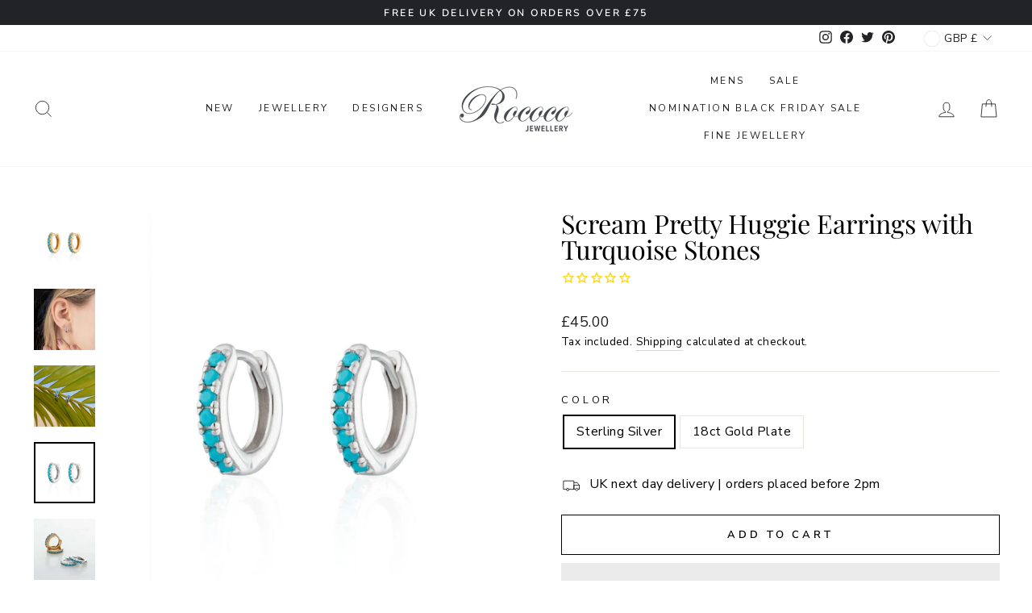

--- FILE ---
content_type: text/html; charset=utf-8
request_url: https://jewellerybyrococo.com/products/scream-pretty-huggie-earrings-with-turquoise-stones
body_size: 40439
content:
<!doctype html>
<html class="no-js" lang="en" dir="ltr">
<head>
	<!-- Added by AVADA SEO Suite -->
	

	<!-- /Added by AVADA SEO Suite -->
<!-- Google tag (gtag.js) -->
<script async src="https://www.googletagmanager.com/gtag/js?id=G-GR913HSQ93"></script>
<script>
  window.dataLayer = window.dataLayer || [];
  function gtag(){dataLayer.push(arguments);}
  gtag('js', new Date());
  gtag('config', 'G-GR913HSQ93');
</script>
  <meta charset="utf-8">
  <meta http-equiv="X-UA-Compatible" content="IE=edge,chrome=1">
  <meta name="viewport" content="width=device-width,initial-scale=1">
  <meta name="theme-color" content="#111111">
  <link rel="canonical" href="https://jewellerybyrococo.com/products/scream-pretty-huggie-earrings-with-turquoise-stones">
  <link rel="preconnect" href="https://cdn.shopify.com">
  <link rel="preconnect" href="https://fonts.shopifycdn.com">
  <link rel="dns-prefetch" href="https://productreviews.shopifycdn.com">
  <link rel="dns-prefetch" href="https://ajax.googleapis.com">
  <link rel="dns-prefetch" href="https://maps.googleapis.com">
  <link rel="dns-prefetch" href="https://maps.gstatic.com">
  <link rel="preload" href="//jewellerybyrococo.com/cdn/shop/t/19/assets/theme.css?v=76089123416509544581743580019" as="style" /><link rel="shortcut icon" href="//jewellerybyrococo.com/cdn/shop/files/Rococo_Favicon_256x256_fc111591-97cb-403d-ba7f-6378edddab37_32x32.png?v=1638879001" type="image/png" /><title>Scream Pretty Huggie Earrings with Turquoise Stones
&ndash; Rococo Jewellery
</title>
<meta name="description" content="These small huggie hoop sterling silver earrings are decorated with these pretty faceted natural turquoise stones. An instant modern classic, they look gorgeous during the day and are comfortable enough to sleep in at night. They also look great in cartilage piercings higher up the ear. The vibrant colour of turquoise."><meta property="og:site_name" content="Rococo Jewellery">
  <meta property="og:url" content="https://jewellerybyrococo.com/products/scream-pretty-huggie-earrings-with-turquoise-stones">
  <meta property="og:title" content="Scream Pretty Huggie Earrings with Turquoise Stones">
  <meta property="og:type" content="product">
  <meta property="og:description" content="These small huggie hoop sterling silver earrings are decorated with these pretty faceted natural turquoise stones. An instant modern classic, they look gorgeous during the day and are comfortable enough to sleep in at night. They also look great in cartilage piercings higher up the ear. The vibrant colour of turquoise."><meta property="og:image" content="http://jewellerybyrococo.com/cdn/shop/products/GoldTurquoiseHuggie_1800x1800_e46e86d8-4735-4a33-849d-7e22f4bf405d.jpg?v=1642780687">
    <meta property="og:image:secure_url" content="https://jewellerybyrococo.com/cdn/shop/products/GoldTurquoiseHuggie_1800x1800_e46e86d8-4735-4a33-849d-7e22f4bf405d.jpg?v=1642780687">
    <meta property="og:image:width" content="1800">
    <meta property="og:image:height" content="1800"><meta name="twitter:site" content="@RococoJewellery">
  <meta name="twitter:card" content="summary_large_image">
  <meta name="twitter:title" content="Scream Pretty Huggie Earrings with Turquoise Stones">
  <meta name="twitter:description" content="These small huggie hoop sterling silver earrings are decorated with these pretty faceted natural turquoise stones. An instant modern classic, they look gorgeous during the day and are comfortable enough to sleep in at night. They also look great in cartilage piercings higher up the ear. The vibrant colour of turquoise.">
<style data-shopify>@font-face {
  font-family: "Playfair Display";
  font-weight: 400;
  font-style: normal;
  font-display: swap;
  src: url("//jewellerybyrococo.com/cdn/fonts/playfair_display/playfairdisplay_n4.9980f3e16959dc89137cc1369bfc3ae98af1deb9.woff2") format("woff2"),
       url("//jewellerybyrococo.com/cdn/fonts/playfair_display/playfairdisplay_n4.c562b7c8e5637886a811d2a017f9e023166064ee.woff") format("woff");
}

  @font-face {
  font-family: "Nunito Sans";
  font-weight: 400;
  font-style: normal;
  font-display: swap;
  src: url("//jewellerybyrococo.com/cdn/fonts/nunito_sans/nunitosans_n4.0276fe080df0ca4e6a22d9cb55aed3ed5ba6b1da.woff2") format("woff2"),
       url("//jewellerybyrococo.com/cdn/fonts/nunito_sans/nunitosans_n4.b4964bee2f5e7fd9c3826447e73afe2baad607b7.woff") format("woff");
}


  @font-face {
  font-family: "Nunito Sans";
  font-weight: 600;
  font-style: normal;
  font-display: swap;
  src: url("//jewellerybyrococo.com/cdn/fonts/nunito_sans/nunitosans_n6.6e9464eba570101a53130c8130a9e17a8eb55c21.woff2") format("woff2"),
       url("//jewellerybyrococo.com/cdn/fonts/nunito_sans/nunitosans_n6.25a0ac0c0a8a26038c7787054dd6058dfbc20fa8.woff") format("woff");
}

  @font-face {
  font-family: "Nunito Sans";
  font-weight: 400;
  font-style: italic;
  font-display: swap;
  src: url("//jewellerybyrococo.com/cdn/fonts/nunito_sans/nunitosans_i4.6e408730afac1484cf297c30b0e67c86d17fc586.woff2") format("woff2"),
       url("//jewellerybyrococo.com/cdn/fonts/nunito_sans/nunitosans_i4.c9b6dcbfa43622b39a5990002775a8381942ae38.woff") format("woff");
}

  @font-face {
  font-family: "Nunito Sans";
  font-weight: 600;
  font-style: italic;
  font-display: swap;
  src: url("//jewellerybyrococo.com/cdn/fonts/nunito_sans/nunitosans_i6.e62a4aa1de9af615155fca680231620b75369d24.woff2") format("woff2"),
       url("//jewellerybyrococo.com/cdn/fonts/nunito_sans/nunitosans_i6.84ec3dfef4c401afbcd538286a9d65b772072e4b.woff") format("woff");
}

</style><link href="//jewellerybyrococo.com/cdn/shop/t/19/assets/theme.css?v=76089123416509544581743580019" rel="stylesheet" type="text/css" media="all" />
<style data-shopify>:root {
    --typeHeaderPrimary: "Playfair Display";
    --typeHeaderFallback: serif;
    --typeHeaderSize: 38px;
    --typeHeaderWeight: 400;
    --typeHeaderLineHeight: 1;
    --typeHeaderSpacing: 0.0em;

    --typeBasePrimary:"Nunito Sans";
    --typeBaseFallback:sans-serif;
    --typeBaseSize: 16px;
    --typeBaseWeight: 400;
    --typeBaseSpacing: 0.025em;
    --typeBaseLineHeight: 1.6;

    --typeCollectionTitle: 20px;

    --iconWeight: 2px;
    --iconLinecaps: miter;

    
      --buttonRadius: 0px;
    

    --colorGridOverlayOpacity: 0.1;
  }

  .placeholder-content {
    background-image: linear-gradient(100deg, #ffffff 40%, #f7f7f7 63%, #ffffff 79%);
  }</style><!-- Google Tag Manager -->
<script>(function(w,d,s,l,i){w[l]=w[l]||[];w[l].push({'gtm.start':
new Date().getTime(),event:'gtm.js'});var f=d.getElementsByTagName(s)[0],
j=d.createElement(s),dl=l!='dataLayer'?'&l='+l:'';j.async=true;j.src=
'https://www.googletagmanager.com/gtm.js?id='+i+dl;f.parentNode.insertBefore(j,f);
})(window,document,'script','dataLayer','GTM-PQMDD23');</script>
<!-- End Google Tag Manager -->
  <script>
    document.documentElement.className = document.documentElement.className.replace('no-js', 'js');
    window.theme = window.theme || {};
    theme.routes = {
      home: "/",
      cart: "/cart.js",
      cartPage: "/cart",
      cartAdd: "/cart/add.js",
      cartChange: "/cart/change.js"
    };
    theme.strings = {
      soldOut: "Sold Out",
      unavailable: "Unavailable",
      inStockLabel: "In stock, ready to ship",
      stockLabel: "Only [count] items in stock!",
      willNotShipUntil: "Ready to ship [date]",
      willBeInStockAfter: "Back in stock [date]",
      waitingForStock: "Inventory on the way",
      savePrice: "Save [saved_amount]",
      cartEmpty: "Your cart is currently empty.",
      cartTermsConfirmation: "You must agree with the terms and conditions of sales to check out",
      searchCollections: "Collections:",
      searchPages: "Pages:",
      searchArticles: "Articles:"
    };
    theme.settings = {
      dynamicVariantsEnable: true,
      cartType: "drawer",
      isCustomerTemplate: false,
      moneyFormat: "£{{amount}}",
      saveType: "dollar",
      productImageSize: "square",
      productImageCover: false,
      predictiveSearch: true,
      predictiveSearchType: "product",
      quickView: false,
      themeName: 'Impulse',
      themeVersion: "5.2.1"
    };
  </script>
  
  
 









 
<script>window.performance && window.performance.mark && window.performance.mark('shopify.content_for_header.start');</script><meta name="google-site-verification" content="YEjdZZmMdJuj4_RUCU2VWgLdAyxRI5xBr-5Q8iWEDho">
<meta id="shopify-digital-wallet" name="shopify-digital-wallet" content="/50326601910/digital_wallets/dialog">
<meta name="shopify-checkout-api-token" content="e1910b7c8b442d4ad1a51f20b49f2ea1">
<meta id="in-context-paypal-metadata" data-shop-id="50326601910" data-venmo-supported="false" data-environment="production" data-locale="en_US" data-paypal-v4="true" data-currency="GBP">
<link rel="alternate" hreflang="x-default" href="https://jewellerybyrococo.com/products/scream-pretty-huggie-earrings-with-turquoise-stones">
<link rel="alternate" hreflang="en-AU" href="https://jewellerybyrococo.com/en-au/products/scream-pretty-huggie-earrings-with-turquoise-stones">
<link rel="alternate" hreflang="en-AT" href="https://jewellerybyrococo.com/en-at/products/scream-pretty-huggie-earrings-with-turquoise-stones">
<link rel="alternate" hreflang="en-BE" href="https://jewellerybyrococo.com/en-be/products/scream-pretty-huggie-earrings-with-turquoise-stones">
<link rel="alternate" hreflang="en-CA" href="https://jewellerybyrococo.com/en-ca/products/scream-pretty-huggie-earrings-with-turquoise-stones">
<link rel="alternate" hreflang="en-CN" href="https://jewellerybyrococo.com/en-cn/products/scream-pretty-huggie-earrings-with-turquoise-stones">
<link rel="alternate" hreflang="en-DK" href="https://jewellerybyrococo.com/en-dk/products/scream-pretty-huggie-earrings-with-turquoise-stones">
<link rel="alternate" hreflang="en-FI" href="https://jewellerybyrococo.com/en-fi/products/scream-pretty-huggie-earrings-with-turquoise-stones">
<link rel="alternate" hreflang="en-FR" href="https://jewellerybyrococo.com/en-fr/products/scream-pretty-huggie-earrings-with-turquoise-stones">
<link rel="alternate" hreflang="en-DE" href="https://jewellerybyrococo.com/en-de/products/scream-pretty-huggie-earrings-with-turquoise-stones">
<link rel="alternate" hreflang="en-GR" href="https://jewellerybyrococo.com/en-gr/products/scream-pretty-huggie-earrings-with-turquoise-stones">
<link rel="alternate" hreflang="en-GG" href="https://jewellerybyrococo.com/en-gg/products/scream-pretty-huggie-earrings-with-turquoise-stones">
<link rel="alternate" hreflang="en-HK" href="https://jewellerybyrococo.com/en-hk/products/scream-pretty-huggie-earrings-with-turquoise-stones">
<link rel="alternate" hreflang="en-IE" href="https://jewellerybyrococo.com/en-ie/products/scream-pretty-huggie-earrings-with-turquoise-stones">
<link rel="alternate" hreflang="en-IM" href="https://jewellerybyrococo.com/en-im/products/scream-pretty-huggie-earrings-with-turquoise-stones">
<link rel="alternate" hreflang="en-IL" href="https://jewellerybyrococo.com/en-il/products/scream-pretty-huggie-earrings-with-turquoise-stones">
<link rel="alternate" hreflang="en-IT" href="https://jewellerybyrococo.com/en-it/products/scream-pretty-huggie-earrings-with-turquoise-stones">
<link rel="alternate" hreflang="en-JP" href="https://jewellerybyrococo.com/en-jp/products/scream-pretty-huggie-earrings-with-turquoise-stones">
<link rel="alternate" hreflang="en-JE" href="https://jewellerybyrococo.com/en-je/products/scream-pretty-huggie-earrings-with-turquoise-stones">
<link rel="alternate" hreflang="en-MX" href="https://jewellerybyrococo.com/en-mx/products/scream-pretty-huggie-earrings-with-turquoise-stones">
<link rel="alternate" hreflang="en-NL" href="https://jewellerybyrococo.com/en-nl/products/scream-pretty-huggie-earrings-with-turquoise-stones">
<link rel="alternate" hreflang="en-NZ" href="https://jewellerybyrococo.com/en-nz/products/scream-pretty-huggie-earrings-with-turquoise-stones">
<link rel="alternate" hreflang="en-NO" href="https://jewellerybyrococo.com/en-no/products/scream-pretty-huggie-earrings-with-turquoise-stones">
<link rel="alternate" hreflang="en-PL" href="https://jewellerybyrococo.com/en-pl/products/scream-pretty-huggie-earrings-with-turquoise-stones">
<link rel="alternate" hreflang="en-SA" href="https://jewellerybyrococo.com/en-sa/products/scream-pretty-huggie-earrings-with-turquoise-stones">
<link rel="alternate" hreflang="en-SG" href="https://jewellerybyrococo.com/en-sg/products/scream-pretty-huggie-earrings-with-turquoise-stones">
<link rel="alternate" hreflang="en-ZA" href="https://jewellerybyrococo.com/en-za/products/scream-pretty-huggie-earrings-with-turquoise-stones">
<link rel="alternate" hreflang="en-KR" href="https://jewellerybyrococo.com/en-kr/products/scream-pretty-huggie-earrings-with-turquoise-stones">
<link rel="alternate" hreflang="en-ES" href="https://jewellerybyrococo.com/en-es/products/scream-pretty-huggie-earrings-with-turquoise-stones">
<link rel="alternate" hreflang="en-SE" href="https://jewellerybyrococo.com/en-se/products/scream-pretty-huggie-earrings-with-turquoise-stones">
<link rel="alternate" hreflang="en-CH" href="https://jewellerybyrococo.com/en-ch/products/scream-pretty-huggie-earrings-with-turquoise-stones">
<link rel="alternate" hreflang="en-AE" href="https://jewellerybyrococo.com/en-ae/products/scream-pretty-huggie-earrings-with-turquoise-stones">
<link rel="alternate" hreflang="en-US" href="https://jewellerybyrococo.com/en-us/products/scream-pretty-huggie-earrings-with-turquoise-stones">
<link rel="alternate" type="application/json+oembed" href="https://jewellerybyrococo.com/products/scream-pretty-huggie-earrings-with-turquoise-stones.oembed">
<script async="async" data-src="/checkouts/internal/preloads.js?locale=en-GB"></script>
<link rel="preconnect" href="https://shop.app" crossorigin="anonymous">
<script async="async" data-src="https://shop.app/checkouts/internal/preloads.js?locale=en-GB&shop_id=50326601910" crossorigin="anonymous"></script>
<script id="apple-pay-shop-capabilities" type="application/json">{"shopId":50326601910,"countryCode":"GB","currencyCode":"GBP","merchantCapabilities":["supports3DS"],"merchantId":"gid:\/\/shopify\/Shop\/50326601910","merchantName":"Rococo Jewellery","requiredBillingContactFields":["postalAddress","email","phone"],"requiredShippingContactFields":["postalAddress","email","phone"],"shippingType":"shipping","supportedNetworks":["visa","maestro","masterCard","amex","discover","elo"],"total":{"type":"pending","label":"Rococo Jewellery","amount":"1.00"},"shopifyPaymentsEnabled":true,"supportsSubscriptions":true}</script>
<script id="shopify-features" type="application/json">{"accessToken":"e1910b7c8b442d4ad1a51f20b49f2ea1","betas":["rich-media-storefront-analytics"],"domain":"jewellerybyrococo.com","predictiveSearch":true,"shopId":50326601910,"locale":"en"}</script>
<script>var Shopify = Shopify || {};
Shopify.shop = "rococo-jewellery.myshopify.com";
Shopify.locale = "en";
Shopify.currency = {"active":"GBP","rate":"1.0"};
Shopify.country = "GB";
Shopify.theme = {"name":"Tech OPT 2 apr Rococo | New Mobile Homepage","id":180181598592,"schema_name":"Impulse","schema_version":"5.2.1","theme_store_id":null,"role":"main"};
Shopify.theme.handle = "null";
Shopify.theme.style = {"id":null,"handle":null};
Shopify.cdnHost = "jewellerybyrococo.com/cdn";
Shopify.routes = Shopify.routes || {};
Shopify.routes.root = "/";</script>
<script type="module">!function(o){(o.Shopify=o.Shopify||{}).modules=!0}(window);</script>
<script>!function(o){function n(){var o=[];function n(){o.push(Array.prototype.slice.apply(arguments))}return n.q=o,n}var t=o.Shopify=o.Shopify||{};t.loadFeatures=n(),t.autoloadFeatures=n()}(window);</script>
<script>
  window.ShopifyPay = window.ShopifyPay || {};
  window.ShopifyPay.apiHost = "shop.app\/pay";
  window.ShopifyPay.redirectState = null;
</script>
<script id="shop-js-analytics" type="application/json">{"pageType":"product"}</script>
<script defer="defer" async type="module" data-src="//jewellerybyrococo.com/cdn/shopifycloud/shop-js/modules/v2/client.init-shop-cart-sync_DtuiiIyl.en.esm.js"></script>
<script defer="defer" async type="module" data-src="//jewellerybyrococo.com/cdn/shopifycloud/shop-js/modules/v2/chunk.common_CUHEfi5Q.esm.js"></script>
<script type="module">
  await import("//jewellerybyrococo.com/cdn/shopifycloud/shop-js/modules/v2/client.init-shop-cart-sync_DtuiiIyl.en.esm.js");
await import("//jewellerybyrococo.com/cdn/shopifycloud/shop-js/modules/v2/chunk.common_CUHEfi5Q.esm.js");

  window.Shopify.SignInWithShop?.initShopCartSync?.({"fedCMEnabled":true,"windoidEnabled":true});

</script>
<script>
  window.Shopify = window.Shopify || {};
  if (!window.Shopify.featureAssets) window.Shopify.featureAssets = {};
  window.Shopify.featureAssets['shop-js'] = {"shop-cart-sync":["modules/v2/client.shop-cart-sync_DFoTY42P.en.esm.js","modules/v2/chunk.common_CUHEfi5Q.esm.js"],"init-fed-cm":["modules/v2/client.init-fed-cm_D2UNy1i2.en.esm.js","modules/v2/chunk.common_CUHEfi5Q.esm.js"],"init-shop-email-lookup-coordinator":["modules/v2/client.init-shop-email-lookup-coordinator_BQEe2rDt.en.esm.js","modules/v2/chunk.common_CUHEfi5Q.esm.js"],"shop-cash-offers":["modules/v2/client.shop-cash-offers_3CTtReFF.en.esm.js","modules/v2/chunk.common_CUHEfi5Q.esm.js","modules/v2/chunk.modal_BewljZkx.esm.js"],"shop-button":["modules/v2/client.shop-button_C6oxCjDL.en.esm.js","modules/v2/chunk.common_CUHEfi5Q.esm.js"],"init-windoid":["modules/v2/client.init-windoid_5pix8xhK.en.esm.js","modules/v2/chunk.common_CUHEfi5Q.esm.js"],"avatar":["modules/v2/client.avatar_BTnouDA3.en.esm.js"],"init-shop-cart-sync":["modules/v2/client.init-shop-cart-sync_DtuiiIyl.en.esm.js","modules/v2/chunk.common_CUHEfi5Q.esm.js"],"shop-toast-manager":["modules/v2/client.shop-toast-manager_BYv_8cH1.en.esm.js","modules/v2/chunk.common_CUHEfi5Q.esm.js"],"pay-button":["modules/v2/client.pay-button_FnF9EIkY.en.esm.js","modules/v2/chunk.common_CUHEfi5Q.esm.js"],"shop-login-button":["modules/v2/client.shop-login-button_CH1KUpOf.en.esm.js","modules/v2/chunk.common_CUHEfi5Q.esm.js","modules/v2/chunk.modal_BewljZkx.esm.js"],"init-customer-accounts-sign-up":["modules/v2/client.init-customer-accounts-sign-up_aj7QGgYS.en.esm.js","modules/v2/client.shop-login-button_CH1KUpOf.en.esm.js","modules/v2/chunk.common_CUHEfi5Q.esm.js","modules/v2/chunk.modal_BewljZkx.esm.js"],"init-shop-for-new-customer-accounts":["modules/v2/client.init-shop-for-new-customer-accounts_NbnYRf_7.en.esm.js","modules/v2/client.shop-login-button_CH1KUpOf.en.esm.js","modules/v2/chunk.common_CUHEfi5Q.esm.js","modules/v2/chunk.modal_BewljZkx.esm.js"],"init-customer-accounts":["modules/v2/client.init-customer-accounts_ppedhqCH.en.esm.js","modules/v2/client.shop-login-button_CH1KUpOf.en.esm.js","modules/v2/chunk.common_CUHEfi5Q.esm.js","modules/v2/chunk.modal_BewljZkx.esm.js"],"shop-follow-button":["modules/v2/client.shop-follow-button_CMIBBa6u.en.esm.js","modules/v2/chunk.common_CUHEfi5Q.esm.js","modules/v2/chunk.modal_BewljZkx.esm.js"],"lead-capture":["modules/v2/client.lead-capture_But0hIyf.en.esm.js","modules/v2/chunk.common_CUHEfi5Q.esm.js","modules/v2/chunk.modal_BewljZkx.esm.js"],"checkout-modal":["modules/v2/client.checkout-modal_BBxc70dQ.en.esm.js","modules/v2/chunk.common_CUHEfi5Q.esm.js","modules/v2/chunk.modal_BewljZkx.esm.js"],"shop-login":["modules/v2/client.shop-login_hM3Q17Kl.en.esm.js","modules/v2/chunk.common_CUHEfi5Q.esm.js","modules/v2/chunk.modal_BewljZkx.esm.js"],"payment-terms":["modules/v2/client.payment-terms_CAtGlQYS.en.esm.js","modules/v2/chunk.common_CUHEfi5Q.esm.js","modules/v2/chunk.modal_BewljZkx.esm.js"]};
</script>
<script>(function() {
  var isLoaded = false;
  function asyncLoad() {
    if (isLoaded) return;
    isLoaded = true;
    var urls = ["https:\/\/cdn1.stamped.io\/files\/widget.min.js?shop=rococo-jewellery.myshopify.com","https:\/\/cdn1.avada.io\/flying-pages\/module.js?shop=rococo-jewellery.myshopify.com","https:\/\/seo.apps.avada.io\/avada-seo-installed.js?shop=rococo-jewellery.myshopify.com","https:\/\/wrapin.prezenapps.com\/public\/js\/load-wrapin-app.js?shop=rococo-jewellery.myshopify.com","https:\/\/easygdpr.b-cdn.net\/v\/1553540745\/gdpr.min.js?shop=rococo-jewellery.myshopify.com","https:\/\/cdn.nfcube.com\/98161b67d109d87ae1889899b7e0d3cd.js?shop=rococo-jewellery.myshopify.com","https:\/\/s3.eu-west-1.amazonaws.com\/production-klarna-il-shopify-osm\/259276dac6e66e514c30afed620b50614997523d\/rococo-jewellery.myshopify.com-1743580057882.js?shop=rococo-jewellery.myshopify.com"];
    for (var i = 0; i < urls.length; i++) {
      var s = document.createElement('script');
      s.type = 'text/javascript';
      s.async = true;
      s.src = urls[i];
      var x = document.getElementsByTagName('script')[0];
      x.parentNode.insertBefore(s, x);
    }
  };
  document.addEventListener('StartAsyncLoading',function(event){asyncLoad();});if(window.attachEvent) {
    window.attachEvent('onload', function(){});
  } else {
    window.addEventListener('load', function(){}, false);
  }
})();</script>
<script id="__st">var __st={"a":50326601910,"offset":0,"reqid":"0d80f665-3d17-4e6e-893a-2aae64071432-1766759846","pageurl":"jewellerybyrococo.com\/products\/scream-pretty-huggie-earrings-with-turquoise-stones","u":"f3519e32a01f","p":"product","rtyp":"product","rid":7012901060790};</script>
<script>window.ShopifyPaypalV4VisibilityTracking = true;</script>
<script id="captcha-bootstrap">!function(){'use strict';const t='contact',e='account',n='new_comment',o=[[t,t],['blogs',n],['comments',n],[t,'customer']],c=[[e,'customer_login'],[e,'guest_login'],[e,'recover_customer_password'],[e,'create_customer']],r=t=>t.map((([t,e])=>`form[action*='/${t}']:not([data-nocaptcha='true']) input[name='form_type'][value='${e}']`)).join(','),a=t=>()=>t?[...document.querySelectorAll(t)].map((t=>t.form)):[];function s(){const t=[...o],e=r(t);return a(e)}const i='password',u='form_key',d=['recaptcha-v3-token','g-recaptcha-response','h-captcha-response',i],f=()=>{try{return window.sessionStorage}catch{return}},m='__shopify_v',_=t=>t.elements[u];function p(t,e,n=!1){try{const o=window.sessionStorage,c=JSON.parse(o.getItem(e)),{data:r}=function(t){const{data:e,action:n}=t;return t[m]||n?{data:e,action:n}:{data:t,action:n}}(c);for(const[e,n]of Object.entries(r))t.elements[e]&&(t.elements[e].value=n);n&&o.removeItem(e)}catch(o){console.error('form repopulation failed',{error:o})}}const l='form_type',E='cptcha';function T(t){t.dataset[E]=!0}const w=window,h=w.document,L='Shopify',v='ce_forms',y='captcha';let A=!1;((t,e)=>{const n=(g='f06e6c50-85a8-45c8-87d0-21a2b65856fe',I='https://cdn.shopify.com/shopifycloud/storefront-forms-hcaptcha/ce_storefront_forms_captcha_hcaptcha.v1.5.2.iife.js',D={infoText:'Protected by hCaptcha',privacyText:'Privacy',termsText:'Terms'},(t,e,n)=>{const o=w[L][v],c=o.bindForm;if(c)return c(t,g,e,D).then(n);var r;o.q.push([[t,g,e,D],n]),r=I,A||(h.body.append(Object.assign(h.createElement('script'),{id:'captcha-provider',async:!0,src:r})),A=!0)});var g,I,D;w[L]=w[L]||{},w[L][v]=w[L][v]||{},w[L][v].q=[],w[L][y]=w[L][y]||{},w[L][y].protect=function(t,e){n(t,void 0,e),T(t)},Object.freeze(w[L][y]),function(t,e,n,w,h,L){const[v,y,A,g]=function(t,e,n){const i=e?o:[],u=t?c:[],d=[...i,...u],f=r(d),m=r(i),_=r(d.filter((([t,e])=>n.includes(e))));return[a(f),a(m),a(_),s()]}(w,h,L),I=t=>{const e=t.target;return e instanceof HTMLFormElement?e:e&&e.form},D=t=>v().includes(t);t.addEventListener('submit',(t=>{const e=I(t);if(!e)return;const n=D(e)&&!e.dataset.hcaptchaBound&&!e.dataset.recaptchaBound,o=_(e),c=g().includes(e)&&(!o||!o.value);(n||c)&&t.preventDefault(),c&&!n&&(function(t){try{if(!f())return;!function(t){const e=f();if(!e)return;const n=_(t);if(!n)return;const o=n.value;o&&e.removeItem(o)}(t);const e=Array.from(Array(32),(()=>Math.random().toString(36)[2])).join('');!function(t,e){_(t)||t.append(Object.assign(document.createElement('input'),{type:'hidden',name:u})),t.elements[u].value=e}(t,e),function(t,e){const n=f();if(!n)return;const o=[...t.querySelectorAll(`input[type='${i}']`)].map((({name:t})=>t)),c=[...d,...o],r={};for(const[a,s]of new FormData(t).entries())c.includes(a)||(r[a]=s);n.setItem(e,JSON.stringify({[m]:1,action:t.action,data:r}))}(t,e)}catch(e){console.error('failed to persist form',e)}}(e),e.submit())}));const S=(t,e)=>{t&&!t.dataset[E]&&(n(t,e.some((e=>e===t))),T(t))};for(const o of['focusin','change'])t.addEventListener(o,(t=>{const e=I(t);D(e)&&S(e,y())}));const B=e.get('form_key'),M=e.get(l),P=B&&M;t.addEventListener('DOMContentLoaded',(()=>{const t=y();if(P)for(const e of t)e.elements[l].value===M&&p(e,B);[...new Set([...A(),...v().filter((t=>'true'===t.dataset.shopifyCaptcha))])].forEach((e=>S(e,t)))}))}(h,new URLSearchParams(w.location.search),n,t,e,['guest_login'])})(!0,!0)}();</script>
<script integrity="sha256-4kQ18oKyAcykRKYeNunJcIwy7WH5gtpwJnB7kiuLZ1E=" data-source-attribution="shopify.loadfeatures" defer="defer" data-src="//jewellerybyrococo.com/cdn/shopifycloud/storefront/assets/storefront/load_feature-a0a9edcb.js" crossorigin="anonymous"></script>
<script crossorigin="anonymous" defer="defer" data-src="//jewellerybyrococo.com/cdn/shopifycloud/storefront/assets/shopify_pay/storefront-65b4c6d7.js?v=20250812"></script>
<script data-source-attribution="shopify.dynamic_checkout.dynamic.init">var Shopify=Shopify||{};Shopify.PaymentButton=Shopify.PaymentButton||{isStorefrontPortableWallets:!0,init:function(){window.Shopify.PaymentButton.init=function(){};var t=document.createElement("script");t.data-src="https://jewellerybyrococo.com/cdn/shopifycloud/portable-wallets/latest/portable-wallets.en.js",t.type="module",document.head.appendChild(t)}};
</script>
<script data-source-attribution="shopify.dynamic_checkout.buyer_consent">
  function portableWalletsHideBuyerConsent(e){var t=document.getElementById("shopify-buyer-consent"),n=document.getElementById("shopify-subscription-policy-button");t&&n&&(t.classList.add("hidden"),t.setAttribute("aria-hidden","true"),n.removeEventListener("click",e))}function portableWalletsShowBuyerConsent(e){var t=document.getElementById("shopify-buyer-consent"),n=document.getElementById("shopify-subscription-policy-button");t&&n&&(t.classList.remove("hidden"),t.removeAttribute("aria-hidden"),n.addEventListener("click",e))}window.Shopify?.PaymentButton&&(window.Shopify.PaymentButton.hideBuyerConsent=portableWalletsHideBuyerConsent,window.Shopify.PaymentButton.showBuyerConsent=portableWalletsShowBuyerConsent);
</script>
<script>
  function portableWalletsCleanup(e){e&&e.src&&console.error("Failed to load portable wallets script "+e.src);var t=document.querySelectorAll("shopify-accelerated-checkout .shopify-payment-button__skeleton, shopify-accelerated-checkout-cart .wallet-cart-button__skeleton"),e=document.getElementById("shopify-buyer-consent");for(let e=0;e<t.length;e++)t[e].remove();e&&e.remove()}function portableWalletsNotLoadedAsModule(e){e instanceof ErrorEvent&&"string"==typeof e.message&&e.message.includes("import.meta")&&"string"==typeof e.filename&&e.filename.includes("portable-wallets")&&(window.removeEventListener("error",portableWalletsNotLoadedAsModule),window.Shopify.PaymentButton.failedToLoad=e,"loading"===document.readyState?document.addEventListener("DOMContentLoaded",window.Shopify.PaymentButton.init):window.Shopify.PaymentButton.init())}window.addEventListener("error",portableWalletsNotLoadedAsModule);
</script>

<script type="module" data-src="https://jewellerybyrococo.com/cdn/shopifycloud/portable-wallets/latest/portable-wallets.en.js" onError="portableWalletsCleanup(this)" crossorigin="anonymous"></script>
<script nomodule>
  document.addEventListener("DOMContentLoaded", portableWalletsCleanup);
</script>

<script id='scb4127' type='text/javascript' async='' data-src='https://jewellerybyrococo.com/cdn/shopifycloud/privacy-banner/storefront-banner.js'></script><link id="shopify-accelerated-checkout-styles" rel="stylesheet" media="screen" href="https://jewellerybyrococo.com/cdn/shopifycloud/portable-wallets/latest/accelerated-checkout-backwards-compat.css" crossorigin="anonymous">
<style id="shopify-accelerated-checkout-cart">
        #shopify-buyer-consent {
  margin-top: 1em;
  display: inline-block;
  width: 100%;
}

#shopify-buyer-consent.hidden {
  display: none;
}

#shopify-subscription-policy-button {
  background: none;
  border: none;
  padding: 0;
  text-decoration: underline;
  font-size: inherit;
  cursor: pointer;
}

#shopify-subscription-policy-button::before {
  box-shadow: none;
}

      </style>

<script>window.performance && window.performance.mark && window.performance.mark('shopify.content_for_header.end');</script>

  <script src="//jewellerybyrococo.com/cdn/shop/t/19/assets/vendor-scripts-v10.js?v=5890855912291366661743580019" defer="defer"></script><link rel="stylesheet" data-href="//jewellerybyrococo.com/cdn/shop/t/19/assets/currency-flags.css?v=75482696549506390791743580019"><script src="//jewellerybyrococo.com/cdn/shop/t/19/assets/theme.js?v=123375812457354132061743580019" defer="defer"></script><!-- "snippets/shogun-head.liquid" was not rendered, the associated app was uninstalled -->
  

  

  

  
    <script type="text/javascript">
      try {
        window.EasyGdprSettings = "{\"cookie_banner\":true,\"cookie_banner_cookiename\":\"\",\"cookie_banner_settings\":{\"banner_color\":{\"hexcode\":\"#212326\",\"opacity\":1},\"banner_text_color\":{\"hexcode\":\"#d6d6d6\",\"opacity\":1},\"button_color\":{\"opacity\":1,\"hexcode\":\"#fed6d6\"},\"button_text_color\":{},\"font_family\":\"#auto\",\"restrict_eu\":true,\"show_cookie_icon\":false},\"current_theme\":\"impulse\",\"custom_button_position\":\"\",\"eg_display\":[\"login\",\"account\"],\"enabled\":true,\"restrict_eu\":true,\"texts\":{}}";
      } catch (error) {}
    </script>
  



 
 <meta name="google-site-verification" content="zh7kJcCBe1Zx5W8t64ChmNtd2z_dJ4578OB8IZMdu9Q" />
  <script src="//jewellerybyrococo.com/cdn/shop/t/19/assets/timesact.js?v=80243629149356106611743580019" defer="defer"></script>

<!-- BEGIN app block: shopify://apps/klaviyo-email-marketing-sms/blocks/klaviyo-onsite-embed/2632fe16-c075-4321-a88b-50b567f42507 -->












  <script async src="https://static.klaviyo.com/onsite/js/RuJ8f9/klaviyo.js?company_id=RuJ8f9"></script>
  <script>!function(){if(!window.klaviyo){window._klOnsite=window._klOnsite||[];try{window.klaviyo=new Proxy({},{get:function(n,i){return"push"===i?function(){var n;(n=window._klOnsite).push.apply(n,arguments)}:function(){for(var n=arguments.length,o=new Array(n),w=0;w<n;w++)o[w]=arguments[w];var t="function"==typeof o[o.length-1]?o.pop():void 0,e=new Promise((function(n){window._klOnsite.push([i].concat(o,[function(i){t&&t(i),n(i)}]))}));return e}}})}catch(n){window.klaviyo=window.klaviyo||[],window.klaviyo.push=function(){var n;(n=window._klOnsite).push.apply(n,arguments)}}}}();</script>

  
    <script id="viewed_product">
      if (item == null) {
        var _learnq = _learnq || [];

        var MetafieldReviews = null
        var MetafieldYotpoRating = null
        var MetafieldYotpoCount = null
        var MetafieldLooxRating = null
        var MetafieldLooxCount = null
        var okendoProduct = null
        var okendoProductReviewCount = null
        var okendoProductReviewAverageValue = null
        try {
          // The following fields are used for Customer Hub recently viewed in order to add reviews.
          // This information is not part of __kla_viewed. Instead, it is part of __kla_viewed_reviewed_items
          MetafieldReviews = {};
          MetafieldYotpoRating = null
          MetafieldYotpoCount = null
          MetafieldLooxRating = null
          MetafieldLooxCount = null

          okendoProduct = null
          // If the okendo metafield is not legacy, it will error, which then requires the new json formatted data
          if (okendoProduct && 'error' in okendoProduct) {
            okendoProduct = null
          }
          okendoProductReviewCount = okendoProduct ? okendoProduct.reviewCount : null
          okendoProductReviewAverageValue = okendoProduct ? okendoProduct.reviewAverageValue : null
        } catch (error) {
          console.error('Error in Klaviyo onsite reviews tracking:', error);
        }

        var item = {
          Name: "Scream Pretty Huggie Earrings with Turquoise Stones",
          ProductID: 7012901060790,
          Categories: ["compare at empty","Earrings","Gold Plated Earrings","Hoop Earrings","Jewellery","Luxury for less","Main Navigation | M-S","SALE bfcm","Scream Pretty","Turquoise Jewellery","Under 100 Pounds","Under 150 Pounds","Under 60 Pounds"],
          ImageURL: "https://jewellerybyrococo.com/cdn/shop/products/GoldTurquoiseHuggie_1800x1800_e46e86d8-4735-4a33-849d-7e22f4bf405d_grande.jpg?v=1642780687",
          URL: "https://jewellerybyrococo.com/products/scream-pretty-huggie-earrings-with-turquoise-stones",
          Brand: "Scream Pretty",
          Price: "£45.00",
          Value: "45.00",
          CompareAtPrice: "£0.00"
        };
        _learnq.push(['track', 'Viewed Product', item]);
        _learnq.push(['trackViewedItem', {
          Title: item.Name,
          ItemId: item.ProductID,
          Categories: item.Categories,
          ImageUrl: item.ImageURL,
          Url: item.URL,
          Metadata: {
            Brand: item.Brand,
            Price: item.Price,
            Value: item.Value,
            CompareAtPrice: item.CompareAtPrice
          },
          metafields:{
            reviews: MetafieldReviews,
            yotpo:{
              rating: MetafieldYotpoRating,
              count: MetafieldYotpoCount,
            },
            loox:{
              rating: MetafieldLooxRating,
              count: MetafieldLooxCount,
            },
            okendo: {
              rating: okendoProductReviewAverageValue,
              count: okendoProductReviewCount,
            }
          }
        }]);
      }
    </script>
  




  <script>
    window.klaviyoReviewsProductDesignMode = false
  </script>







<!-- END app block --><!-- BEGIN app block: shopify://apps/also-bought/blocks/app-embed-block/b94b27b4-738d-4d92-9e60-43c22d1da3f2 --><script>
    window.codeblackbelt = window.codeblackbelt || {};
    window.codeblackbelt.shop = window.codeblackbelt.shop || 'rococo-jewellery.myshopify.com';
    
        window.codeblackbelt.productId = 7012901060790;</script><script src="//cdn.codeblackbelt.com/widgets/also-bought/main.min.js?version=2025122614+0000" async></script>
<!-- END app block --><link href="https://monorail-edge.shopifysvc.com" rel="dns-prefetch">
<script>(function(){if ("sendBeacon" in navigator && "performance" in window) {try {var session_token_from_headers = performance.getEntriesByType('navigation')[0].serverTiming.find(x => x.name == '_s').description;} catch {var session_token_from_headers = undefined;}var session_cookie_matches = document.cookie.match(/_shopify_s=([^;]*)/);var session_token_from_cookie = session_cookie_matches && session_cookie_matches.length === 2 ? session_cookie_matches[1] : "";var session_token = session_token_from_headers || session_token_from_cookie || "";function handle_abandonment_event(e) {var entries = performance.getEntries().filter(function(entry) {return /monorail-edge.shopifysvc.com/.test(entry.name);});if (!window.abandonment_tracked && entries.length === 0) {window.abandonment_tracked = true;var currentMs = Date.now();var navigation_start = performance.timing.navigationStart;var payload = {shop_id: 50326601910,url: window.location.href,navigation_start,duration: currentMs - navigation_start,session_token,page_type: "product"};window.navigator.sendBeacon("https://monorail-edge.shopifysvc.com/v1/produce", JSON.stringify({schema_id: "online_store_buyer_site_abandonment/1.1",payload: payload,metadata: {event_created_at_ms: currentMs,event_sent_at_ms: currentMs}}));}}window.addEventListener('pagehide', handle_abandonment_event);}}());</script>
<script id="web-pixels-manager-setup">(function e(e,d,r,n,o){if(void 0===o&&(o={}),!Boolean(null===(a=null===(i=window.Shopify)||void 0===i?void 0:i.analytics)||void 0===a?void 0:a.replayQueue)){var i,a;window.Shopify=window.Shopify||{};var t=window.Shopify;t.analytics=t.analytics||{};var s=t.analytics;s.replayQueue=[],s.publish=function(e,d,r){return s.replayQueue.push([e,d,r]),!0};try{self.performance.mark("wpm:start")}catch(e){}var l=function(){var e={modern:/Edge?\/(1{2}[4-9]|1[2-9]\d|[2-9]\d{2}|\d{4,})\.\d+(\.\d+|)|Firefox\/(1{2}[4-9]|1[2-9]\d|[2-9]\d{2}|\d{4,})\.\d+(\.\d+|)|Chrom(ium|e)\/(9{2}|\d{3,})\.\d+(\.\d+|)|(Maci|X1{2}).+ Version\/(15\.\d+|(1[6-9]|[2-9]\d|\d{3,})\.\d+)([,.]\d+|)( \(\w+\)|)( Mobile\/\w+|) Safari\/|Chrome.+OPR\/(9{2}|\d{3,})\.\d+\.\d+|(CPU[ +]OS|iPhone[ +]OS|CPU[ +]iPhone|CPU IPhone OS|CPU iPad OS)[ +]+(15[._]\d+|(1[6-9]|[2-9]\d|\d{3,})[._]\d+)([._]\d+|)|Android:?[ /-](13[3-9]|1[4-9]\d|[2-9]\d{2}|\d{4,})(\.\d+|)(\.\d+|)|Android.+Firefox\/(13[5-9]|1[4-9]\d|[2-9]\d{2}|\d{4,})\.\d+(\.\d+|)|Android.+Chrom(ium|e)\/(13[3-9]|1[4-9]\d|[2-9]\d{2}|\d{4,})\.\d+(\.\d+|)|SamsungBrowser\/([2-9]\d|\d{3,})\.\d+/,legacy:/Edge?\/(1[6-9]|[2-9]\d|\d{3,})\.\d+(\.\d+|)|Firefox\/(5[4-9]|[6-9]\d|\d{3,})\.\d+(\.\d+|)|Chrom(ium|e)\/(5[1-9]|[6-9]\d|\d{3,})\.\d+(\.\d+|)([\d.]+$|.*Safari\/(?![\d.]+ Edge\/[\d.]+$))|(Maci|X1{2}).+ Version\/(10\.\d+|(1[1-9]|[2-9]\d|\d{3,})\.\d+)([,.]\d+|)( \(\w+\)|)( Mobile\/\w+|) Safari\/|Chrome.+OPR\/(3[89]|[4-9]\d|\d{3,})\.\d+\.\d+|(CPU[ +]OS|iPhone[ +]OS|CPU[ +]iPhone|CPU IPhone OS|CPU iPad OS)[ +]+(10[._]\d+|(1[1-9]|[2-9]\d|\d{3,})[._]\d+)([._]\d+|)|Android:?[ /-](13[3-9]|1[4-9]\d|[2-9]\d{2}|\d{4,})(\.\d+|)(\.\d+|)|Mobile Safari.+OPR\/([89]\d|\d{3,})\.\d+\.\d+|Android.+Firefox\/(13[5-9]|1[4-9]\d|[2-9]\d{2}|\d{4,})\.\d+(\.\d+|)|Android.+Chrom(ium|e)\/(13[3-9]|1[4-9]\d|[2-9]\d{2}|\d{4,})\.\d+(\.\d+|)|Android.+(UC? ?Browser|UCWEB|U3)[ /]?(15\.([5-9]|\d{2,})|(1[6-9]|[2-9]\d|\d{3,})\.\d+)\.\d+|SamsungBrowser\/(5\.\d+|([6-9]|\d{2,})\.\d+)|Android.+MQ{2}Browser\/(14(\.(9|\d{2,})|)|(1[5-9]|[2-9]\d|\d{3,})(\.\d+|))(\.\d+|)|K[Aa][Ii]OS\/(3\.\d+|([4-9]|\d{2,})\.\d+)(\.\d+|)/},d=e.modern,r=e.legacy,n=navigator.userAgent;return n.match(d)?"modern":n.match(r)?"legacy":"unknown"}(),u="modern"===l?"modern":"legacy",c=(null!=n?n:{modern:"",legacy:""})[u],f=function(e){return[e.baseUrl,"/wpm","/b",e.hashVersion,"modern"===e.buildTarget?"m":"l",".js"].join("")}({baseUrl:d,hashVersion:r,buildTarget:u}),m=function(e){var d=e.version,r=e.bundleTarget,n=e.surface,o=e.pageUrl,i=e.monorailEndpoint;return{emit:function(e){var a=e.status,t=e.errorMsg,s=(new Date).getTime(),l=JSON.stringify({metadata:{event_sent_at_ms:s},events:[{schema_id:"web_pixels_manager_load/3.1",payload:{version:d,bundle_target:r,page_url:o,status:a,surface:n,error_msg:t},metadata:{event_created_at_ms:s}}]});if(!i)return console&&console.warn&&console.warn("[Web Pixels Manager] No Monorail endpoint provided, skipping logging."),!1;try{return self.navigator.sendBeacon.bind(self.navigator)(i,l)}catch(e){}var u=new XMLHttpRequest;try{return u.open("POST",i,!0),u.setRequestHeader("Content-Type","text/plain"),u.send(l),!0}catch(e){return console&&console.warn&&console.warn("[Web Pixels Manager] Got an unhandled error while logging to Monorail."),!1}}}}({version:r,bundleTarget:l,surface:e.surface,pageUrl:self.location.href,monorailEndpoint:e.monorailEndpoint});try{o.browserTarget=l,function(e){var d=e.src,r=e.async,n=void 0===r||r,o=e.onload,i=e.onerror,a=e.sri,t=e.scriptDataAttributes,s=void 0===t?{}:t,l=document.createElement("script"),u=document.querySelector("head"),c=document.querySelector("body");if(l.async=n,l.src=d,a&&(l.integrity=a,l.crossOrigin="anonymous"),s)for(var f in s)if(Object.prototype.hasOwnProperty.call(s,f))try{l.dataset[f]=s[f]}catch(e){}if(o&&l.addEventListener("load",o),i&&l.addEventListener("error",i),u)u.appendChild(l);else{if(!c)throw new Error("Did not find a head or body element to append the script");c.appendChild(l)}}({src:f,async:!0,onload:function(){if(!function(){var e,d;return Boolean(null===(d=null===(e=window.Shopify)||void 0===e?void 0:e.analytics)||void 0===d?void 0:d.initialized)}()){var d=window.webPixelsManager.init(e)||void 0;if(d){var r=window.Shopify.analytics;r.replayQueue.forEach((function(e){var r=e[0],n=e[1],o=e[2];d.publishCustomEvent(r,n,o)})),r.replayQueue=[],r.publish=d.publishCustomEvent,r.visitor=d.visitor,r.initialized=!0}}},onerror:function(){return m.emit({status:"failed",errorMsg:"".concat(f," has failed to load")})},sri:function(e){var d=/^sha384-[A-Za-z0-9+/=]+$/;return"string"==typeof e&&d.test(e)}(c)?c:"",scriptDataAttributes:o}),m.emit({status:"loading"})}catch(e){m.emit({status:"failed",errorMsg:(null==e?void 0:e.message)||"Unknown error"})}}})({shopId: 50326601910,storefrontBaseUrl: "https://jewellerybyrococo.com",extensionsBaseUrl: "https://extensions.shopifycdn.com/cdn/shopifycloud/web-pixels-manager",monorailEndpoint: "https://monorail-edge.shopifysvc.com/unstable/produce_batch",surface: "storefront-renderer",enabledBetaFlags: ["2dca8a86","a0d5f9d2"],webPixelsConfigList: [{"id":"2487091584","configuration":"{\"accountID\":\"RuJ8f9\",\"webPixelConfig\":\"eyJlbmFibGVBZGRlZFRvQ2FydEV2ZW50cyI6IHRydWV9\"}","eventPayloadVersion":"v1","runtimeContext":"STRICT","scriptVersion":"524f6c1ee37bacdca7657a665bdca589","type":"APP","apiClientId":123074,"privacyPurposes":["ANALYTICS","MARKETING"],"dataSharingAdjustments":{"protectedCustomerApprovalScopes":["read_customer_address","read_customer_email","read_customer_name","read_customer_personal_data","read_customer_phone"]}},{"id":"1670971776","configuration":"{\"config\":\"{\\\"google_tag_ids\\\":[\\\"G-GR913HSQ93\\\",\\\"AW-1027550260\\\",\\\"GT-K46PWBQT\\\"],\\\"target_country\\\":\\\"GB\\\",\\\"gtag_events\\\":[{\\\"type\\\":\\\"begin_checkout\\\",\\\"action_label\\\":[\\\"G-GR913HSQ93\\\",\\\"AW-1027550260\\\/hj-jCOWu3OMCELTY_OkD\\\"]},{\\\"type\\\":\\\"search\\\",\\\"action_label\\\":[\\\"G-GR913HSQ93\\\",\\\"AW-1027550260\\\/cgY3COiu3OMCELTY_OkD\\\"]},{\\\"type\\\":\\\"view_item\\\",\\\"action_label\\\":[\\\"G-GR913HSQ93\\\",\\\"AW-1027550260\\\/Z01kCI2t3OMCELTY_OkD\\\",\\\"MC-8K7WH4RC4T\\\"]},{\\\"type\\\":\\\"purchase\\\",\\\"action_label\\\":[\\\"G-GR913HSQ93\\\",\\\"AW-1027550260\\\/sr4-CIqt3OMCELTY_OkD\\\",\\\"MC-8K7WH4RC4T\\\",\\\"AW-1027550260\\\/jt2kCPOSlt4DELTY_OkD\\\",\\\"AW-1027550260\\\/wQQXCITfo94CELTY_OkD\\\"]},{\\\"type\\\":\\\"page_view\\\",\\\"action_label\\\":[\\\"G-GR913HSQ93\\\",\\\"AW-1027550260\\\/eu5NCIet3OMCELTY_OkD\\\",\\\"MC-8K7WH4RC4T\\\"]},{\\\"type\\\":\\\"add_payment_info\\\",\\\"action_label\\\":[\\\"G-GR913HSQ93\\\",\\\"AW-1027550260\\\/00OjCOuu3OMCELTY_OkD\\\"]},{\\\"type\\\":\\\"add_to_cart\\\",\\\"action_label\\\":[\\\"G-GR913HSQ93\\\",\\\"AW-1027550260\\\/rKLeCOKu3OMCELTY_OkD\\\"]}],\\\"enable_monitoring_mode\\\":false}\"}","eventPayloadVersion":"v1","runtimeContext":"OPEN","scriptVersion":"b2a88bafab3e21179ed38636efcd8a93","type":"APP","apiClientId":1780363,"privacyPurposes":[],"dataSharingAdjustments":{"protectedCustomerApprovalScopes":["read_customer_address","read_customer_email","read_customer_name","read_customer_personal_data","read_customer_phone"]}},{"id":"127271126","configuration":"{\"pixel_id\":\"1899960203477045\",\"pixel_type\":\"facebook_pixel\",\"metaapp_system_user_token\":\"-\"}","eventPayloadVersion":"v1","runtimeContext":"OPEN","scriptVersion":"ca16bc87fe92b6042fbaa3acc2fbdaa6","type":"APP","apiClientId":2329312,"privacyPurposes":["ANALYTICS","MARKETING","SALE_OF_DATA"],"dataSharingAdjustments":{"protectedCustomerApprovalScopes":["read_customer_address","read_customer_email","read_customer_name","read_customer_personal_data","read_customer_phone"]}},{"id":"86868182","configuration":"{\"tagID\":\"2613570628223\"}","eventPayloadVersion":"v1","runtimeContext":"STRICT","scriptVersion":"18031546ee651571ed29edbe71a3550b","type":"APP","apiClientId":3009811,"privacyPurposes":["ANALYTICS","MARKETING","SALE_OF_DATA"],"dataSharingAdjustments":{"protectedCustomerApprovalScopes":["read_customer_address","read_customer_email","read_customer_name","read_customer_personal_data","read_customer_phone"]}},{"id":"230916480","eventPayloadVersion":"1","runtimeContext":"LAX","scriptVersion":"1","type":"CUSTOM","privacyPurposes":[],"name":"Google Ads"},{"id":"230949248","eventPayloadVersion":"1","runtimeContext":"LAX","scriptVersion":"2","type":"CUSTOM","privacyPurposes":[],"name":"Google Analytics"},{"id":"shopify-app-pixel","configuration":"{}","eventPayloadVersion":"v1","runtimeContext":"STRICT","scriptVersion":"0450","apiClientId":"shopify-pixel","type":"APP","privacyPurposes":["ANALYTICS","MARKETING"]},{"id":"shopify-custom-pixel","eventPayloadVersion":"v1","runtimeContext":"LAX","scriptVersion":"0450","apiClientId":"shopify-pixel","type":"CUSTOM","privacyPurposes":["ANALYTICS","MARKETING"]}],isMerchantRequest: false,initData: {"shop":{"name":"Rococo Jewellery","paymentSettings":{"currencyCode":"GBP"},"myshopifyDomain":"rococo-jewellery.myshopify.com","countryCode":"GB","storefrontUrl":"https:\/\/jewellerybyrococo.com"},"customer":null,"cart":null,"checkout":null,"productVariants":[{"price":{"amount":45.0,"currencyCode":"GBP"},"product":{"title":"Scream Pretty Huggie Earrings with Turquoise Stones","vendor":"Scream Pretty","id":"7012901060790","untranslatedTitle":"Scream Pretty Huggie Earrings with Turquoise Stones","url":"\/products\/scream-pretty-huggie-earrings-with-turquoise-stones","type":"Earrings"},"id":"42416559882454","image":{"src":"\/\/jewellerybyrococo.com\/cdn\/shop\/products\/wtHDnJinSDy3hcqPD27G_Silver_Gold_Turquoise_Huggie_1800x1800_9d7c9f15-2a4c-4be2-a233-bb00a74f6a3d.jpg?v=1676503512"},"sku":"SPESSS133","title":"Sterling Silver","untranslatedTitle":"Sterling Silver"},{"price":{"amount":45.0,"currencyCode":"GBP"},"product":{"title":"Scream Pretty Huggie Earrings with Turquoise Stones","vendor":"Scream Pretty","id":"7012901060790","untranslatedTitle":"Scream Pretty Huggie Earrings with Turquoise Stones","url":"\/products\/scream-pretty-huggie-earrings-with-turquoise-stones","type":"Earrings"},"id":"42416559915222","image":{"src":"\/\/jewellerybyrococo.com\/cdn\/shop\/products\/GoldTurquoiseHuggie_1800x1800_e46e86d8-4735-4a33-849d-7e22f4bf405d.jpg?v=1642780687"},"sku":"SPESGS133","title":"18ct Gold Plate","untranslatedTitle":"18ct Gold Plate"}],"purchasingCompany":null},},"https://jewellerybyrococo.com/cdn","da62cc92w68dfea28pcf9825a4m392e00d0",{"modern":"","legacy":""},{"shopId":"50326601910","storefrontBaseUrl":"https:\/\/jewellerybyrococo.com","extensionBaseUrl":"https:\/\/extensions.shopifycdn.com\/cdn\/shopifycloud\/web-pixels-manager","surface":"storefront-renderer","enabledBetaFlags":"[\"2dca8a86\", \"a0d5f9d2\"]","isMerchantRequest":"false","hashVersion":"da62cc92w68dfea28pcf9825a4m392e00d0","publish":"custom","events":"[[\"page_viewed\",{}],[\"product_viewed\",{\"productVariant\":{\"price\":{\"amount\":45.0,\"currencyCode\":\"GBP\"},\"product\":{\"title\":\"Scream Pretty Huggie Earrings with Turquoise Stones\",\"vendor\":\"Scream Pretty\",\"id\":\"7012901060790\",\"untranslatedTitle\":\"Scream Pretty Huggie Earrings with Turquoise Stones\",\"url\":\"\/products\/scream-pretty-huggie-earrings-with-turquoise-stones\",\"type\":\"Earrings\"},\"id\":\"42416559882454\",\"image\":{\"src\":\"\/\/jewellerybyrococo.com\/cdn\/shop\/products\/wtHDnJinSDy3hcqPD27G_Silver_Gold_Turquoise_Huggie_1800x1800_9d7c9f15-2a4c-4be2-a233-bb00a74f6a3d.jpg?v=1676503512\"},\"sku\":\"SPESSS133\",\"title\":\"Sterling Silver\",\"untranslatedTitle\":\"Sterling Silver\"}}]]"});</script><script>
  window.ShopifyAnalytics = window.ShopifyAnalytics || {};
  window.ShopifyAnalytics.meta = window.ShopifyAnalytics.meta || {};
  window.ShopifyAnalytics.meta.currency = 'GBP';
  var meta = {"product":{"id":7012901060790,"gid":"gid:\/\/shopify\/Product\/7012901060790","vendor":"Scream Pretty","type":"Earrings","handle":"scream-pretty-huggie-earrings-with-turquoise-stones","variants":[{"id":42416559882454,"price":4500,"name":"Scream Pretty Huggie Earrings with Turquoise Stones - Sterling Silver","public_title":"Sterling Silver","sku":"SPESSS133"},{"id":42416559915222,"price":4500,"name":"Scream Pretty Huggie Earrings with Turquoise Stones - 18ct Gold Plate","public_title":"18ct Gold Plate","sku":"SPESGS133"}],"remote":false},"page":{"pageType":"product","resourceType":"product","resourceId":7012901060790,"requestId":"0d80f665-3d17-4e6e-893a-2aae64071432-1766759846"}};
  for (var attr in meta) {
    window.ShopifyAnalytics.meta[attr] = meta[attr];
  }
</script>
<script class="analytics">
  (function () {
    var customDocumentWrite = function(content) {
      var jquery = null;

      if (window.jQuery) {
        jquery = window.jQuery;
      } else if (window.Checkout && window.Checkout.$) {
        jquery = window.Checkout.$;
      }

      if (jquery) {
        jquery('body').append(content);
      }
    };

    var hasLoggedConversion = function(token) {
      if (token) {
        return document.cookie.indexOf('loggedConversion=' + token) !== -1;
      }
      return false;
    }

    var setCookieIfConversion = function(token) {
      if (token) {
        var twoMonthsFromNow = new Date(Date.now());
        twoMonthsFromNow.setMonth(twoMonthsFromNow.getMonth() + 2);

        document.cookie = 'loggedConversion=' + token + '; expires=' + twoMonthsFromNow;
      }
    }

    var trekkie = window.ShopifyAnalytics.lib = window.trekkie = window.trekkie || [];
    if (trekkie.integrations) {
      return;
    }
    trekkie.methods = [
      'identify',
      'page',
      'ready',
      'track',
      'trackForm',
      'trackLink'
    ];
    trekkie.factory = function(method) {
      return function() {
        var args = Array.prototype.slice.call(arguments);
        args.unshift(method);
        trekkie.push(args);
        return trekkie;
      };
    };
    for (var i = 0; i < trekkie.methods.length; i++) {
      var key = trekkie.methods[i];
      trekkie[key] = trekkie.factory(key);
    }
    trekkie.load = function(config) {
      trekkie.config = config || {};
      trekkie.config.initialDocumentCookie = document.cookie;
      var first = document.getElementsByTagName('script')[0];
      var script = document.createElement('script');
      script.type = 'text/javascript';
      script.onerror = function(e) {
        var scriptFallback = document.createElement('script');
        scriptFallback.type = 'text/javascript';
        scriptFallback.onerror = function(error) {
                var Monorail = {
      produce: function produce(monorailDomain, schemaId, payload) {
        var currentMs = new Date().getTime();
        var event = {
          schema_id: schemaId,
          payload: payload,
          metadata: {
            event_created_at_ms: currentMs,
            event_sent_at_ms: currentMs
          }
        };
        return Monorail.sendRequest("https://" + monorailDomain + "/v1/produce", JSON.stringify(event));
      },
      sendRequest: function sendRequest(endpointUrl, payload) {
        // Try the sendBeacon API
        if (window && window.navigator && typeof window.navigator.sendBeacon === 'function' && typeof window.Blob === 'function' && !Monorail.isIos12()) {
          var blobData = new window.Blob([payload], {
            type: 'text/plain'
          });

          if (window.navigator.sendBeacon(endpointUrl, blobData)) {
            return true;
          } // sendBeacon was not successful

        } // XHR beacon

        var xhr = new XMLHttpRequest();

        try {
          xhr.open('POST', endpointUrl);
          xhr.setRequestHeader('Content-Type', 'text/plain');
          xhr.send(payload);
        } catch (e) {
          console.log(e);
        }

        return false;
      },
      isIos12: function isIos12() {
        return window.navigator.userAgent.lastIndexOf('iPhone; CPU iPhone OS 12_') !== -1 || window.navigator.userAgent.lastIndexOf('iPad; CPU OS 12_') !== -1;
      }
    };
    Monorail.produce('monorail-edge.shopifysvc.com',
      'trekkie_storefront_load_errors/1.1',
      {shop_id: 50326601910,
      theme_id: 180181598592,
      app_name: "storefront",
      context_url: window.location.href,
      source_url: "//jewellerybyrococo.com/cdn/s/trekkie.storefront.8f32c7f0b513e73f3235c26245676203e1209161.min.js"});

        };
        scriptFallback.async = true;
        scriptFallback.src = '//jewellerybyrococo.com/cdn/s/trekkie.storefront.8f32c7f0b513e73f3235c26245676203e1209161.min.js';
        first.parentNode.insertBefore(scriptFallback, first);
      };
      script.async = true;
      script.src = '//jewellerybyrococo.com/cdn/s/trekkie.storefront.8f32c7f0b513e73f3235c26245676203e1209161.min.js';
      first.parentNode.insertBefore(script, first);
    };
    trekkie.load(
      {"Trekkie":{"appName":"storefront","development":false,"defaultAttributes":{"shopId":50326601910,"isMerchantRequest":null,"themeId":180181598592,"themeCityHash":"13245328803831133646","contentLanguage":"en","currency":"GBP","eventMetadataId":"008ac0a2-5afd-47d6-9daf-11f0af1d5ed0"},"isServerSideCookieWritingEnabled":true,"monorailRegion":"shop_domain","enabledBetaFlags":["65f19447"]},"Session Attribution":{},"S2S":{"facebookCapiEnabled":true,"source":"trekkie-storefront-renderer","apiClientId":580111}}
    );

    var loaded = false;
    trekkie.ready(function() {
      if (loaded) return;
      loaded = true;

      window.ShopifyAnalytics.lib = window.trekkie;

      var originalDocumentWrite = document.write;
      document.write = customDocumentWrite;
      try { window.ShopifyAnalytics.merchantGoogleAnalytics.call(this); } catch(error) {};
      document.write = originalDocumentWrite;

      window.ShopifyAnalytics.lib.page(null,{"pageType":"product","resourceType":"product","resourceId":7012901060790,"requestId":"0d80f665-3d17-4e6e-893a-2aae64071432-1766759846","shopifyEmitted":true});

      var match = window.location.pathname.match(/checkouts\/(.+)\/(thank_you|post_purchase)/)
      var token = match? match[1]: undefined;
      if (!hasLoggedConversion(token)) {
        setCookieIfConversion(token);
        window.ShopifyAnalytics.lib.track("Viewed Product",{"currency":"GBP","variantId":42416559882454,"productId":7012901060790,"productGid":"gid:\/\/shopify\/Product\/7012901060790","name":"Scream Pretty Huggie Earrings with Turquoise Stones - Sterling Silver","price":"45.00","sku":"SPESSS133","brand":"Scream Pretty","variant":"Sterling Silver","category":"Earrings","nonInteraction":true,"remote":false},undefined,undefined,{"shopifyEmitted":true});
      window.ShopifyAnalytics.lib.track("monorail:\/\/trekkie_storefront_viewed_product\/1.1",{"currency":"GBP","variantId":42416559882454,"productId":7012901060790,"productGid":"gid:\/\/shopify\/Product\/7012901060790","name":"Scream Pretty Huggie Earrings with Turquoise Stones - Sterling Silver","price":"45.00","sku":"SPESSS133","brand":"Scream Pretty","variant":"Sterling Silver","category":"Earrings","nonInteraction":true,"remote":false,"referer":"https:\/\/jewellerybyrococo.com\/products\/scream-pretty-huggie-earrings-with-turquoise-stones"});
      }
    });


        var eventsListenerScript = document.createElement('script');
        eventsListenerScript.async = true;
        eventsListenerScript.src = "//jewellerybyrococo.com/cdn/shopifycloud/storefront/assets/shop_events_listener-3da45d37.js";
        document.getElementsByTagName('head')[0].appendChild(eventsListenerScript);

})();</script>
  <script>
  if (!window.ga || (window.ga && typeof window.ga !== 'function')) {
    window.ga = function ga() {
      (window.ga.q = window.ga.q || []).push(arguments);
      if (window.Shopify && window.Shopify.analytics && typeof window.Shopify.analytics.publish === 'function') {
        window.Shopify.analytics.publish("ga_stub_called", {}, {sendTo: "google_osp_migration"});
      }
      console.error("Shopify's Google Analytics stub called with:", Array.from(arguments), "\nSee https://help.shopify.com/manual/promoting-marketing/pixels/pixel-migration#google for more information.");
    };
    if (window.Shopify && window.Shopify.analytics && typeof window.Shopify.analytics.publish === 'function') {
      window.Shopify.analytics.publish("ga_stub_initialized", {}, {sendTo: "google_osp_migration"});
    }
  }
</script>
<script
  defer
  src="https://jewellerybyrococo.com/cdn/shopifycloud/perf-kit/shopify-perf-kit-2.1.2.min.js"
  data-application="storefront-renderer"
  data-shop-id="50326601910"
  data-render-region="gcp-us-east1"
  data-page-type="product"
  data-theme-instance-id="180181598592"
  data-theme-name="Impulse"
  data-theme-version="5.2.1"
  data-monorail-region="shop_domain"
  data-resource-timing-sampling-rate="10"
  data-shs="true"
  data-shs-beacon="true"
  data-shs-export-with-fetch="true"
  data-shs-logs-sample-rate="1"
  data-shs-beacon-endpoint="https://jewellerybyrococo.com/api/collect"
></script>
</head>
<body class="template-product" data-center-text="true" data-button_style="square" data-type_header_capitalize="false" data-type_headers_align_text="true" data-type_product_capitalize="true" data-swatch_style="round" >
<script>window.KlarnaThemeGlobals={}; window.KlarnaThemeGlobals.data_purchase_amount = 4500;window.KlarnaThemeGlobals.productVariants=[{"id":42416559882454,"title":"Sterling Silver","option1":"Sterling Silver","option2":null,"option3":null,"sku":"SPESSS133","requires_shipping":true,"taxable":true,"featured_image":{"id":36703148441814,"product_id":7012901060790,"position":4,"created_at":"2022-01-25T16:15:13+00:00","updated_at":"2023-02-15T23:25:12+00:00","alt":"Scream Pretty Huggie Earrings with Turquoise Stones - Rococo Jewellery","width":1800,"height":1800,"src":"\/\/jewellerybyrococo.com\/cdn\/shop\/products\/wtHDnJinSDy3hcqPD27G_Silver_Gold_Turquoise_Huggie_1800x1800_9d7c9f15-2a4c-4be2-a233-bb00a74f6a3d.jpg?v=1676503512","variant_ids":[42416559882454]},"available":true,"name":"Scream Pretty Huggie Earrings with Turquoise Stones - Sterling Silver","public_title":"Sterling Silver","options":["Sterling Silver"],"price":4500,"weight":0,"compare_at_price":null,"inventory_management":"shopify","barcode":"5060494363642","featured_media":{"alt":"Scream Pretty Huggie Earrings with Turquoise Stones - Rococo Jewellery","id":29257118679254,"position":4,"preview_image":{"aspect_ratio":1.0,"height":1800,"width":1800,"src":"\/\/jewellerybyrococo.com\/cdn\/shop\/products\/wtHDnJinSDy3hcqPD27G_Silver_Gold_Turquoise_Huggie_1800x1800_9d7c9f15-2a4c-4be2-a233-bb00a74f6a3d.jpg?v=1676503512"}},"requires_selling_plan":false,"selling_plan_allocations":[]},{"id":42416559915222,"title":"18ct Gold Plate","option1":"18ct Gold Plate","option2":null,"option3":null,"sku":"SPESGS133","requires_shipping":true,"taxable":true,"featured_image":{"id":29846165192886,"product_id":7012901060790,"position":1,"created_at":"2021-09-09T19:09:28+01:00","updated_at":"2022-01-21T15:58:07+00:00","alt":"Scream Pretty Huggie Earrings with Turquoise Stones - Rococo Jewellery","width":1800,"height":1800,"src":"\/\/jewellerybyrococo.com\/cdn\/shop\/products\/GoldTurquoiseHuggie_1800x1800_e46e86d8-4735-4a33-849d-7e22f4bf405d.jpg?v=1642780687","variant_ids":[42416559915222]},"available":true,"name":"Scream Pretty Huggie Earrings with Turquoise Stones - 18ct Gold Plate","public_title":"18ct Gold Plate","options":["18ct Gold Plate"],"price":4500,"weight":0,"compare_at_price":null,"inventory_management":"shopify","barcode":"5060494363635","featured_media":{"alt":"Scream Pretty Huggie Earrings with Turquoise Stones - Rococo Jewellery","id":22128427663542,"position":1,"preview_image":{"aspect_ratio":1.0,"height":1800,"width":1800,"src":"\/\/jewellerybyrococo.com\/cdn\/shop\/products\/GoldTurquoiseHuggie_1800x1800_e46e86d8-4735-4a33-849d-7e22f4bf405d.jpg?v=1642780687"}},"requires_selling_plan":false,"selling_plan_allocations":[]}];window.KlarnaThemeGlobals.documentCopy=document.cloneNode(true);</script>

  <a class="in-page-link visually-hidden skip-link" href="#MainContent">Skip to content</a>
  <div id="PageContainer" class="page-container">
    <div class="transition-body"><div id="shopify-section-header" class="shopify-section">

<div id="NavDrawer" class="drawer drawer--left">
  <div class="drawer__contents">
    <div class="drawer__fixed-header">
      <div class="drawer__header appear-animation appear-delay-1">
        <div class="h2 drawer__title"></div>
        <div class="drawer__close">
          <button type="button" class="drawer__close-button js-drawer-close">
            <svg aria-hidden="true" focusable="false" role="presentation" class="icon icon-close" viewBox="0 0 64 64"><path d="M19 17.61l27.12 27.13m0-27.12L19 44.74"/></svg>
            <span class="icon__fallback-text">Close menu</span>
          </button>
        </div>
      </div>
    </div>
    <div class="drawer__scrollable">
      <ul class="mobile-nav" role="navigation" aria-label="Primary"><li class="mobile-nav__item appear-animation appear-delay-2"><a href="/collections/new" class="mobile-nav__link mobile-nav__link--top-level">New</a></li><li class="mobile-nav__item appear-animation appear-delay-3"><div class="mobile-nav__has-sublist"><a href="/collections/jewellery"
                    class="mobile-nav__link mobile-nav__link--top-level"
                    id="Label-collections-jewellery2"
                    >
                    Jewellery
                  </a>
                  <div class="mobile-nav__toggle">
                    <button type="button"
                      aria-controls="Linklist-collections-jewellery2"
                      aria-labelledby="Label-collections-jewellery2"
                      class="collapsible-trigger collapsible--auto-height"><span class="collapsible-trigger__icon collapsible-trigger__icon--open" role="presentation">
  <svg aria-hidden="true" focusable="false" role="presentation" class="icon icon--wide icon-chevron-down" viewBox="0 0 28 16"><path d="M1.57 1.59l12.76 12.77L27.1 1.59" stroke-width="2" stroke="#000" fill="none" fill-rule="evenodd"/></svg>
</span>
</button>
                  </div></div><div id="Linklist-collections-jewellery2"
                class="mobile-nav__sublist collapsible-content collapsible-content--all"
                >
                <div class="collapsible-content__inner">
                  <ul class="mobile-nav__sublist"><li class="mobile-nav__item">
                        <div class="mobile-nav__child-item"><a href="/collections/anklets/Anklet"
                              class="mobile-nav__link"
                              id="Sublabel-collections-anklets-anklet1"
                              >
                              Anklets
                            </a></div></li><li class="mobile-nav__item">
                        <div class="mobile-nav__child-item"><a href="/collections/bangles-bracelets"
                              class="mobile-nav__link"
                              id="Sublabel-collections-bangles-bracelets2"
                              >
                              Bangles &amp; Bracelets
                            </a><button type="button"
                              aria-controls="Sublinklist-collections-jewellery2-collections-bangles-bracelets2"
                              aria-labelledby="Sublabel-collections-bangles-bracelets2"
                              class="collapsible-trigger"><span class="collapsible-trigger__icon collapsible-trigger__icon--circle collapsible-trigger__icon--open" role="presentation">
  <svg aria-hidden="true" focusable="false" role="presentation" class="icon icon--wide icon-chevron-down" viewBox="0 0 28 16"><path d="M1.57 1.59l12.76 12.77L27.1 1.59" stroke-width="2" stroke="#000" fill="none" fill-rule="evenodd"/></svg>
</span>
</button></div><div
                            id="Sublinklist-collections-jewellery2-collections-bangles-bracelets2"
                            aria-labelledby="Sublabel-collections-bangles-bracelets2"
                            class="mobile-nav__sublist collapsible-content collapsible-content--all"
                            >
                            <div class="collapsible-content__inner">
                              <ul class="mobile-nav__grandchildlist"><li class="mobile-nav__item">
                                    <a href="/collections/adjustable-bracelets" class="mobile-nav__link">
                                      Adjustable Bracelets
                                    </a>
                                  </li><li class="mobile-nav__item">
                                    <a href="/collections/bangles" class="mobile-nav__link">
                                      Bangles
                                    </a>
                                  </li><li class="mobile-nav__item">
                                    <a href="/collections/bangles-bracelets" class="mobile-nav__link">
                                      Silver Bracelets
                                    </a>
                                  </li><li class="mobile-nav__item">
                                    <a href="/collections/gold-bracelets" class="mobile-nav__link">
                                      Gold Bracelets
                                    </a>
                                  </li><li class="mobile-nav__item">
                                    <a href="/collections/rose-gold-plated-bracelets" class="mobile-nav__link">
                                      Rose Gold Bracelets
                                    </a>
                                  </li><li class="mobile-nav__item">
                                    <a href="/collections/gold-bracelets-and-bangles" class="mobile-nav__link">
                                      Gold Bangles
                                    </a>
                                  </li><li class="mobile-nav__item">
                                    <a href="/collections/statement-bangles-bracelets" class="mobile-nav__link">
                                      Statement Bangles & Bracelets
                                    </a>
                                  </li></ul>
                            </div>
                          </div></li><li class="mobile-nav__item">
                        <div class="mobile-nav__child-item"><a href="/collections/earrings"
                              class="mobile-nav__link"
                              id="Sublabel-collections-earrings3"
                              >
                              Earrings
                            </a><button type="button"
                              aria-controls="Sublinklist-collections-jewellery2-collections-earrings3"
                              aria-labelledby="Sublabel-collections-earrings3"
                              class="collapsible-trigger"><span class="collapsible-trigger__icon collapsible-trigger__icon--circle collapsible-trigger__icon--open" role="presentation">
  <svg aria-hidden="true" focusable="false" role="presentation" class="icon icon--wide icon-chevron-down" viewBox="0 0 28 16"><path d="M1.57 1.59l12.76 12.77L27.1 1.59" stroke-width="2" stroke="#000" fill="none" fill-rule="evenodd"/></svg>
</span>
</button></div><div
                            id="Sublinklist-collections-jewellery2-collections-earrings3"
                            aria-labelledby="Sublabel-collections-earrings3"
                            class="mobile-nav__sublist collapsible-content collapsible-content--all"
                            >
                            <div class="collapsible-content__inner">
                              <ul class="mobile-nav__grandchildlist"><li class="mobile-nav__item">
                                    <a href="/collections/clip-earrings" class="mobile-nav__link">
                                      Clip Earrings
                                    </a>
                                  </li><li class="mobile-nav__item">
                                    <a href="/collections/drop-earrings" class="mobile-nav__link">
                                      Drop Earrings
                                    </a>
                                  </li><li class="mobile-nav__item">
                                    <a href="/collections/ear-cuffs-climbers-and-crawlers" class="mobile-nav__link">
                                      Ear Cuffs, Climbers & Crawlers
                                    </a>
                                  </li><li class="mobile-nav__item">
                                    <a href="/collections/gold-plated-earrings" class="mobile-nav__link">
                                      Gold Plated Earrings
                                    </a>
                                  </li><li class="mobile-nav__item">
                                    <a href="/collections/hoop-earrings" class="mobile-nav__link">
                                      Hoop Earrings
                                    </a>
                                  </li><li class="mobile-nav__item">
                                    <a href="/collections/labret-earrings" class="mobile-nav__link">
                                      Labret Earrings
                                    </a>
                                  </li><li class="mobile-nav__item">
                                    <a href="/collections/stud-earrings" class="mobile-nav__link">
                                      Stud Earrings
                                    </a>
                                  </li><li class="mobile-nav__item">
                                    <a href="/collections/statement-earrings" class="mobile-nav__link">
                                      Statement Earrings
                                    </a>
                                  </li></ul>
                            </div>
                          </div></li><li class="mobile-nav__item">
                        <div class="mobile-nav__child-item"><a href="/collections/necklaces"
                              class="mobile-nav__link"
                              id="Sublabel-collections-necklaces4"
                              >
                              Necklaces &amp; Pendants
                            </a><button type="button"
                              aria-controls="Sublinklist-collections-jewellery2-collections-necklaces4"
                              aria-labelledby="Sublabel-collections-necklaces4"
                              class="collapsible-trigger"><span class="collapsible-trigger__icon collapsible-trigger__icon--circle collapsible-trigger__icon--open" role="presentation">
  <svg aria-hidden="true" focusable="false" role="presentation" class="icon icon--wide icon-chevron-down" viewBox="0 0 28 16"><path d="M1.57 1.59l12.76 12.77L27.1 1.59" stroke-width="2" stroke="#000" fill="none" fill-rule="evenodd"/></svg>
</span>
</button></div><div
                            id="Sublinklist-collections-jewellery2-collections-necklaces4"
                            aria-labelledby="Sublabel-collections-necklaces4"
                            class="mobile-nav__sublist collapsible-content collapsible-content--all"
                            >
                            <div class="collapsible-content__inner">
                              <ul class="mobile-nav__grandchildlist"><li class="mobile-nav__item">
                                    <a href="/collections/pendants" class="mobile-nav__link">
                                      Pendants
                                    </a>
                                  </li><li class="mobile-nav__item">
                                    <a href="/collections/silver-necklaces/Silver-Necklaces" class="mobile-nav__link">
                                      Silver Necklaces
                                    </a>
                                  </li><li class="mobile-nav__item">
                                    <a href="/collections/gold-necklaces" class="mobile-nav__link">
                                      Gold Necklaces
                                    </a>
                                  </li><li class="mobile-nav__item">
                                    <a href="/collections/rose-gold-plated-necklaces/Rose-Gold-Plated-Necklace" class="mobile-nav__link">
                                      Rose Gold Necklaces
                                    </a>
                                  </li><li class="mobile-nav__item">
                                    <a href="/collections/chain-necklaces" class="mobile-nav__link">
                                      Chain Necklaces
                                    </a>
                                  </li><li class="mobile-nav__item">
                                    <a href="/collections/lockets" class="mobile-nav__link">
                                      Lockets
                                    </a>
                                  </li><li class="mobile-nav__item">
                                    <a href="/collections/long-necklaces" class="mobile-nav__link">
                                      Long Necklaces
                                    </a>
                                  </li><li class="mobile-nav__item">
                                    <a href="/collections/brooches" class="mobile-nav__link">
                                      Brooches and Lapel Pins
                                    </a>
                                  </li><li class="mobile-nav__item">
                                    <a href="/collections/statement-pieces" class="mobile-nav__link">
                                      Statement Necklaces
                                    </a>
                                  </li></ul>
                            </div>
                          </div></li><li class="mobile-nav__item">
                        <div class="mobile-nav__child-item"><a href="/collections/rings"
                              class="mobile-nav__link"
                              id="Sublabel-collections-rings5"
                              >
                              Rings
                            </a><button type="button"
                              aria-controls="Sublinklist-collections-jewellery2-collections-rings5"
                              aria-labelledby="Sublabel-collections-rings5"
                              class="collapsible-trigger"><span class="collapsible-trigger__icon collapsible-trigger__icon--circle collapsible-trigger__icon--open" role="presentation">
  <svg aria-hidden="true" focusable="false" role="presentation" class="icon icon--wide icon-chevron-down" viewBox="0 0 28 16"><path d="M1.57 1.59l12.76 12.77L27.1 1.59" stroke-width="2" stroke="#000" fill="none" fill-rule="evenodd"/></svg>
</span>
</button></div><div
                            id="Sublinklist-collections-jewellery2-collections-rings5"
                            aria-labelledby="Sublabel-collections-rings5"
                            class="mobile-nav__sublist collapsible-content collapsible-content--all"
                            >
                            <div class="collapsible-content__inner">
                              <ul class="mobile-nav__grandchildlist"><li class="mobile-nav__item">
                                    <a href="/collections/ring" class="mobile-nav__link">
                                      Silver Rings
                                    </a>
                                  </li><li class="mobile-nav__item">
                                    <a href="/collections/gold-plated-rings/Gold-Ring+Gold-Plated-Ring" class="mobile-nav__link">
                                      Gold Rings
                                    </a>
                                  </li><li class="mobile-nav__item">
                                    <a href="/collections/rings/White-Gold" class="mobile-nav__link">
                                      White Gold Rings
                                    </a>
                                  </li><li class="mobile-nav__item">
                                    <a href="/collections/rings/Platinum" class="mobile-nav__link">
                                      Platinum Rings
                                    </a>
                                  </li><li class="mobile-nav__item">
                                    <a href="/collections/rings/Wedding" class="mobile-nav__link">
                                      Wedding Rings
                                    </a>
                                  </li><li class="mobile-nav__item">
                                    <a href="/collections/rose-gold-rings/Rose-Gold-Ring" class="mobile-nav__link">
                                      Rose Gold Rings
                                    </a>
                                  </li></ul>
                            </div>
                          </div></li><li class="mobile-nav__item">
                        <div class="mobile-nav__child-item"><a href="/collections/brooches"
                              class="mobile-nav__link"
                              id="Sublabel-collections-brooches6"
                              >
                              Brooches and Pins
                            </a></div></li></ul>
                </div>
              </div></li><li class="mobile-nav__item appear-animation appear-delay-4"><div class="mobile-nav__has-sublist"><button type="button"
                    aria-controls="Linklist-3"
                    class="mobile-nav__link--button mobile-nav__link--top-level collapsible-trigger collapsible--auto-height">
                    <span class="mobile-nav__faux-link">
                      Designers
                    </span>
                    <div class="mobile-nav__toggle">
                      <span class="faux-button"><span class="collapsible-trigger__icon collapsible-trigger__icon--open" role="presentation">
  <svg aria-hidden="true" focusable="false" role="presentation" class="icon icon--wide icon-chevron-down" viewBox="0 0 28 16"><path d="M1.57 1.59l12.76 12.77L27.1 1.59" stroke-width="2" stroke="#000" fill="none" fill-rule="evenodd"/></svg>
</span>
</span>
                    </div>
                  </button></div><div id="Linklist-3"
                class="mobile-nav__sublist collapsible-content collapsible-content--all"
                >
                <div class="collapsible-content__inner">
                  <ul class="mobile-nav__sublist"><li class="mobile-nav__item">
                        <div class="mobile-nav__child-item"><a href="/collections/a-f"
                              class="mobile-nav__link"
                              id="Sublabel-collections-a-f1"
                              >
                              A-F
                            </a><button type="button"
                              aria-controls="Sublinklist-3-collections-a-f1"
                              aria-labelledby="Sublabel-collections-a-f1"
                              class="collapsible-trigger"><span class="collapsible-trigger__icon collapsible-trigger__icon--circle collapsible-trigger__icon--open" role="presentation">
  <svg aria-hidden="true" focusable="false" role="presentation" class="icon icon--wide icon-chevron-down" viewBox="0 0 28 16"><path d="M1.57 1.59l12.76 12.77L27.1 1.59" stroke-width="2" stroke="#000" fill="none" fill-rule="evenodd"/></svg>
</span>
</button></div><div
                            id="Sublinklist-3-collections-a-f1"
                            aria-labelledby="Sublabel-collections-a-f1"
                            class="mobile-nav__sublist collapsible-content collapsible-content--all"
                            >
                            <div class="collapsible-content__inner">
                              <ul class="mobile-nav__grandchildlist"><li class="mobile-nav__item">
                                    <a href="/collections/alex-monroe" class="mobile-nav__link">
                                      Alex Monroe
                                    </a>
                                  </li><li class="mobile-nav__item">
                                    <a href="/collections/anna-beck" class="mobile-nav__link">
                                      Anna Beck
                                    </a>
                                  </li><li class="mobile-nav__item">
                                    <a href="/collections/babette-wasserman" class="mobile-nav__link">
                                      Babette Wasserman
                                    </a>
                                  </li><li class="mobile-nav__item">
                                    <a href="/collections/carrie-elspeth-jewellery" class="mobile-nav__link">
                                      Carrie Elspeth Jewellery
                                    </a>
                                  </li><li class="mobile-nav__item">
                                    <a href="/collections/coeur-de-lion" class="mobile-nav__link">
                                      Coeur De Lion
                                    </a>
                                  </li><li class="mobile-nav__item">
                                    <a href="/collections/coeur-de-lion-birthstones" class="mobile-nav__link">
                                      Coeur De Lion Birthstones Collection
                                    </a>
                                  </li><li class="mobile-nav__item">
                                    <a href="/collections/dainty-london" class="mobile-nav__link">
                                      Dainty London
                                    </a>
                                  </li><li class="mobile-nav__item">
                                    <a href="/collections/domino-jewellery" class="mobile-nav__link">
                                      Domino Jewellery
                                    </a>
                                  </li></ul>
                            </div>
                          </div></li><li class="mobile-nav__item">
                        <div class="mobile-nav__child-item"><a href="/collections/g-l"
                              class="mobile-nav__link"
                              id="Sublabel-collections-g-l2"
                              >
                              G-L
                            </a><button type="button"
                              aria-controls="Sublinklist-3-collections-g-l2"
                              aria-labelledby="Sublabel-collections-g-l2"
                              class="collapsible-trigger"><span class="collapsible-trigger__icon collapsible-trigger__icon--circle collapsible-trigger__icon--open" role="presentation">
  <svg aria-hidden="true" focusable="false" role="presentation" class="icon icon--wide icon-chevron-down" viewBox="0 0 28 16"><path d="M1.57 1.59l12.76 12.77L27.1 1.59" stroke-width="2" stroke="#000" fill="none" fill-rule="evenodd"/></svg>
</span>
</button></div><div
                            id="Sublinklist-3-collections-g-l2"
                            aria-labelledby="Sublabel-collections-g-l2"
                            class="mobile-nav__sublist collapsible-content collapsible-content--all"
                            >
                            <div class="collapsible-content__inner">
                              <ul class="mobile-nav__grandchildlist"><li class="mobile-nav__item">
                                    <a href="/collections/gfg-jewellery" class="mobile-nav__link">
                                      GFG Jewellery
                                    </a>
                                  </li><li class="mobile-nav__item">
                                    <a href="/collections/hot-diamonds" class="mobile-nav__link">
                                      Hot Diamonds
                                    </a>
                                  </li><li class="mobile-nav__item">
                                    <a href="/collections/john-garland-taylor" class="mobile-nav__link">
                                      John Garland-Taylor
                                    </a>
                                  </li><li class="mobile-nav__item">
                                    <a href="/collections/kingsley-ryan" class="mobile-nav__link">
                                      Kingsley Ryan
                                    </a>
                                  </li><li class="mobile-nav__item">
                                    <a href="/collections/kit-heath-jewellery" class="mobile-nav__link">
                                      Kit Heath Jewellery
                                    </a>
                                  </li><li class="mobile-nav__item">
                                    <a href="/collections/lancaster-gibbings" class="mobile-nav__link">
                                      Lancaster & Gibbings
                                    </a>
                                  </li><li class="mobile-nav__item">
                                    <a href="/collections/lavan-jewellery" class="mobile-nav__link">
                                      Lavan Jewellery
                                    </a>
                                  </li><li class="mobile-nav__item">
                                    <a href="/collections/little-star-jewellery" class="mobile-nav__link">
                                      Little Star Jewellery
                                    </a>
                                  </li><li class="mobile-nav__item">
                                    <a href="/collections/auren-jewellery" class="mobile-nav__link">
                                      Luceir Jewellery
                                    </a>
                                  </li><li class="mobile-nav__item">
                                    <a href="/collections/lucy-q-designs" class="mobile-nav__link">
                                      Lucy Q Designs
                                    </a>
                                  </li></ul>
                            </div>
                          </div></li><li class="mobile-nav__item">
                        <div class="mobile-nav__child-item"><a href="/collections/main-navigation-m-s"
                              class="mobile-nav__link"
                              id="Sublabel-collections-main-navigation-m-s3"
                              >
                              M-S
                            </a><button type="button"
                              aria-controls="Sublinklist-3-collections-main-navigation-m-s3"
                              aria-labelledby="Sublabel-collections-main-navigation-m-s3"
                              class="collapsible-trigger"><span class="collapsible-trigger__icon collapsible-trigger__icon--circle collapsible-trigger__icon--open" role="presentation">
  <svg aria-hidden="true" focusable="false" role="presentation" class="icon icon--wide icon-chevron-down" viewBox="0 0 28 16"><path d="M1.57 1.59l12.76 12.77L27.1 1.59" stroke-width="2" stroke="#000" fill="none" fill-rule="evenodd"/></svg>
</span>
</button></div><div
                            id="Sublinklist-3-collections-main-navigation-m-s3"
                            aria-labelledby="Sublabel-collections-main-navigation-m-s3"
                            class="mobile-nav__sublist collapsible-content collapsible-content--all"
                            >
                            <div class="collapsible-content__inner">
                              <ul class="mobile-nav__grandchildlist"><li class="mobile-nav__item">
                                    <a href="/collections/mishky" class="mobile-nav__link">
                                      Mishky
                                    </a>
                                  </li><li class="mobile-nav__item">
                                    <a href="/collections/nomination" class="mobile-nav__link">
                                      Nomination
                                    </a>
                                  </li><li class="mobile-nav__item">
                                    <a href="/collections/rococo-jewellery" class="mobile-nav__link">
                                      Rococo Jewellery
                                    </a>
                                  </li><li class="mobile-nav__item">
                                    <a href="/collections/scream-pretty" class="mobile-nav__link">
                                      Scream Pretty
                                    </a>
                                  </li><li class="mobile-nav__item">
                                    <a href="/collections/sea-gems-1" class="mobile-nav__link">
                                      Sea Gems
                                    </a>
                                  </li><li class="mobile-nav__item">
                                    <a href="/collections/steel-barnett" class="mobile-nav__link">
                                      Steel & Barnett
                                    </a>
                                  </li></ul>
                            </div>
                          </div></li><li class="mobile-nav__item">
                        <div class="mobile-nav__child-item"><a href="/collections/main-navigation-t-z"
                              class="mobile-nav__link"
                              id="Sublabel-collections-main-navigation-t-z4"
                              >
                              T - Z
                            </a><button type="button"
                              aria-controls="Sublinklist-3-collections-main-navigation-t-z4"
                              aria-labelledby="Sublabel-collections-main-navigation-t-z4"
                              class="collapsible-trigger"><span class="collapsible-trigger__icon collapsible-trigger__icon--circle collapsible-trigger__icon--open" role="presentation">
  <svg aria-hidden="true" focusable="false" role="presentation" class="icon icon--wide icon-chevron-down" viewBox="0 0 28 16"><path d="M1.57 1.59l12.76 12.77L27.1 1.59" stroke-width="2" stroke="#000" fill="none" fill-rule="evenodd"/></svg>
</span>
</button></div><div
                            id="Sublinklist-3-collections-main-navigation-t-z4"
                            aria-labelledby="Sublabel-collections-main-navigation-t-z4"
                            class="mobile-nav__sublist collapsible-content collapsible-content--all"
                            >
                            <div class="collapsible-content__inner">
                              <ul class="mobile-nav__grandchildlist"><li class="mobile-nav__item">
                                    <a href="/collections/ti-sento" class="mobile-nav__link">
                                      Ti Sento
                                    </a>
                                  </li><li class="mobile-nav__item">
                                    <a href="/collections/unique-co" class="mobile-nav__link">
                                      Unique & Co
                                    </a>
                                  </li></ul>
                            </div>
                          </div></li></ul>
                </div>
              </div></li><li class="mobile-nav__item appear-animation appear-delay-5"><div class="mobile-nav__has-sublist"><a href="/collections/men"
                    class="mobile-nav__link mobile-nav__link--top-level"
                    id="Label-collections-men4"
                    >
                    Mens
                  </a>
                  <div class="mobile-nav__toggle">
                    <button type="button"
                      aria-controls="Linklist-collections-men4"
                      aria-labelledby="Label-collections-men4"
                      class="collapsible-trigger collapsible--auto-height"><span class="collapsible-trigger__icon collapsible-trigger__icon--open" role="presentation">
  <svg aria-hidden="true" focusable="false" role="presentation" class="icon icon--wide icon-chevron-down" viewBox="0 0 28 16"><path d="M1.57 1.59l12.76 12.77L27.1 1.59" stroke-width="2" stroke="#000" fill="none" fill-rule="evenodd"/></svg>
</span>
</button>
                  </div></div><div id="Linklist-collections-men4"
                class="mobile-nav__sublist collapsible-content collapsible-content--all"
                >
                <div class="collapsible-content__inner">
                  <ul class="mobile-nav__sublist"><li class="mobile-nav__item">
                        <div class="mobile-nav__child-item"><a href="/collections/mens-bracelets"
                              class="mobile-nav__link"
                              id="Sublabel-collections-mens-bracelets1"
                              >
                              Men&#39;s Bracelets
                            </a></div></li><li class="mobile-nav__item">
                        <div class="mobile-nav__child-item"><a href="/collections/mens-necklaces"
                              class="mobile-nav__link"
                              id="Sublabel-collections-mens-necklaces2"
                              >
                              Men&#39;s Necklaces
                            </a></div></li><li class="mobile-nav__item">
                        <div class="mobile-nav__child-item"><a href="/collections/mens-shirt-studs-tie-bars"
                              class="mobile-nav__link"
                              id="Sublabel-collections-mens-shirt-studs-tie-bars3"
                              >
                              Men&#39;s Shirt Studs &amp; Tie Bars
                            </a></div></li><li class="mobile-nav__item">
                        <div class="mobile-nav__child-item"><a href="/collections/mens-rings"
                              class="mobile-nav__link"
                              id="Sublabel-collections-mens-rings4"
                              >
                              Men&#39;s Rings
                            </a></div></li><li class="mobile-nav__item">
                        <div class="mobile-nav__child-item"><a href="/collections/mens-cufflinks"
                              class="mobile-nav__link"
                              id="Sublabel-collections-mens-cufflinks5"
                              >
                              Men&#39;s Cufflinks
                            </a></div></li><li class="mobile-nav__item">
                        <div class="mobile-nav__child-item"><a href="/collections/titanium-wedding-rings"
                              class="mobile-nav__link"
                              id="Sublabel-collections-titanium-wedding-rings6"
                              >
                              Titanium Wedding Rings
                            </a></div></li><li class="mobile-nav__item">
                        <div class="mobile-nav__child-item"><a href="/collections/tungsten-carbide-wedding-rings"
                              class="mobile-nav__link"
                              id="Sublabel-collections-tungsten-carbide-wedding-rings7"
                              >
                              Tungsten Carbide Wedding Rings
                            </a></div></li><li class="mobile-nav__item">
                        <div class="mobile-nav__child-item"><a href="/collections/zirconium-wedding-rings"
                              class="mobile-nav__link"
                              id="Sublabel-collections-zirconium-wedding-rings8"
                              >
                              Zirconium Wedding Rings
                            </a></div></li></ul>
                </div>
              </div></li><li class="mobile-nav__item appear-animation appear-delay-6"><a href="/collections/sale" class="mobile-nav__link mobile-nav__link--top-level">Sale</a></li><li class="mobile-nav__item appear-animation appear-delay-7"><a href="/collections/nomination-black-friday-1" class="mobile-nav__link mobile-nav__link--top-level">Nomination Black Friday Sale</a></li><li class="mobile-nav__item appear-animation appear-delay-8"><div class="mobile-nav__has-sublist"><a href="/collections/fine-jewellery"
                    class="mobile-nav__link mobile-nav__link--top-level"
                    id="Label-collections-fine-jewellery7"
                    >
                    Fine Jewellery
                  </a>
                  <div class="mobile-nav__toggle">
                    <button type="button"
                      aria-controls="Linklist-collections-fine-jewellery7"
                      aria-labelledby="Label-collections-fine-jewellery7"
                      class="collapsible-trigger collapsible--auto-height"><span class="collapsible-trigger__icon collapsible-trigger__icon--open" role="presentation">
  <svg aria-hidden="true" focusable="false" role="presentation" class="icon icon--wide icon-chevron-down" viewBox="0 0 28 16"><path d="M1.57 1.59l12.76 12.77L27.1 1.59" stroke-width="2" stroke="#000" fill="none" fill-rule="evenodd"/></svg>
</span>
</button>
                  </div></div><div id="Linklist-collections-fine-jewellery7"
                class="mobile-nav__sublist collapsible-content collapsible-content--all"
                >
                <div class="collapsible-content__inner">
                  <ul class="mobile-nav__sublist"><li class="mobile-nav__item">
                        <div class="mobile-nav__child-item"><a href="/collections/fine-gold-bracelets/Solid-Gold-Bracelet"
                              class="mobile-nav__link"
                              id="Sublabel-collections-fine-gold-bracelets-solid-gold-bracelet1"
                              >
                              Fine Gold Bracelets
                            </a></div></li><li class="mobile-nav__item">
                        <div class="mobile-nav__child-item"><a href="/collections/necklace/Solid-Gold-Necklace"
                              class="mobile-nav__link"
                              id="Sublabel-collections-necklace-solid-gold-necklace2"
                              >
                              Gold Necklaces
                            </a></div></li><li class="mobile-nav__item">
                        <div class="mobile-nav__child-item"><a href="/collections/gold-rings/Gold"
                              class="mobile-nav__link"
                              id="Sublabel-collections-gold-rings-gold3"
                              >
                              Gold Rings
                            </a></div></li><li class="mobile-nav__item">
                        <div class="mobile-nav__child-item"><a href="/collections/gold-earrings/Gold"
                              class="mobile-nav__link"
                              id="Sublabel-collections-gold-earrings-gold4"
                              >
                              Gold Earrings
                            </a></div></li><li class="mobile-nav__item">
                        <div class="mobile-nav__child-item"><a href="/collections/lab-grown-diamonds"
                              class="mobile-nav__link"
                              id="Sublabel-collections-lab-grown-diamonds5"
                              >
                              Lab Grown Diamonds
                            </a></div></li><li class="mobile-nav__item">
                        <div class="mobile-nav__child-item"><a href="/collections/diamond"
                              class="mobile-nav__link"
                              id="Sublabel-collections-diamond6"
                              >
                              Diamond Earrings
                            </a></div></li><li class="mobile-nav__item">
                        <div class="mobile-nav__child-item"><a href="/collections/engagement-and-eternity-rings"
                              class="mobile-nav__link"
                              id="Sublabel-collections-engagement-and-eternity-rings7"
                              >
                              Engagement and Eternity Rings
                            </a></div></li></ul>
                </div>
              </div></li><li class="mobile-nav__item mobile-nav__item--secondary">
            <div class="grid"><div class="grid__item one-half appear-animation appear-delay-9">
                  <a href="/account" class="mobile-nav__link">Log in
</a>
                </div></div>
          </li></ul><ul class="mobile-nav__social appear-animation appear-delay-10"><li class="mobile-nav__social-item">
            <a target="_blank" rel="noopener" href="https://www.instagram.com/jewellerybyrococo/" title="Rococo Jewellery on Instagram">
              <svg aria-hidden="true" focusable="false" role="presentation" class="icon icon-instagram" viewBox="0 0 32 32"><path fill="#444" d="M16 3.094c4.206 0 4.7.019 6.363.094 1.538.069 2.369.325 2.925.544.738.287 1.262.625 1.813 1.175s.894 1.075 1.175 1.813c.212.556.475 1.387.544 2.925.075 1.662.094 2.156.094 6.363s-.019 4.7-.094 6.363c-.069 1.538-.325 2.369-.544 2.925-.288.738-.625 1.262-1.175 1.813s-1.075.894-1.813 1.175c-.556.212-1.387.475-2.925.544-1.663.075-2.156.094-6.363.094s-4.7-.019-6.363-.094c-1.537-.069-2.369-.325-2.925-.544-.737-.288-1.263-.625-1.813-1.175s-.894-1.075-1.175-1.813c-.212-.556-.475-1.387-.544-2.925-.075-1.663-.094-2.156-.094-6.363s.019-4.7.094-6.363c.069-1.537.325-2.369.544-2.925.287-.737.625-1.263 1.175-1.813s1.075-.894 1.813-1.175c.556-.212 1.388-.475 2.925-.544 1.662-.081 2.156-.094 6.363-.094zm0-2.838c-4.275 0-4.813.019-6.494.094-1.675.075-2.819.344-3.819.731-1.037.4-1.913.944-2.788 1.819S1.486 4.656 1.08 5.688c-.387 1-.656 2.144-.731 3.825-.075 1.675-.094 2.213-.094 6.488s.019 4.813.094 6.494c.075 1.675.344 2.819.731 3.825.4 1.038.944 1.913 1.819 2.788s1.756 1.413 2.788 1.819c1 .387 2.144.656 3.825.731s2.213.094 6.494.094 4.813-.019 6.494-.094c1.675-.075 2.819-.344 3.825-.731 1.038-.4 1.913-.944 2.788-1.819s1.413-1.756 1.819-2.788c.387-1 .656-2.144.731-3.825s.094-2.212.094-6.494-.019-4.813-.094-6.494c-.075-1.675-.344-2.819-.731-3.825-.4-1.038-.944-1.913-1.819-2.788s-1.756-1.413-2.788-1.819c-1-.387-2.144-.656-3.825-.731C20.812.275 20.275.256 16 .256z"/><path fill="#444" d="M16 7.912a8.088 8.088 0 0 0 0 16.175c4.463 0 8.087-3.625 8.087-8.088s-3.625-8.088-8.088-8.088zm0 13.338a5.25 5.25 0 1 1 0-10.5 5.25 5.25 0 1 1 0 10.5zM26.294 7.594a1.887 1.887 0 1 1-3.774.002 1.887 1.887 0 0 1 3.774-.003z"/></svg>
              <span class="icon__fallback-text">Instagram</span>
            </a>
          </li><li class="mobile-nav__social-item">
            <a target="_blank" rel="noopener" href="https://www.facebook.com/rococojewellery" title="Rococo Jewellery on Facebook">
              <svg aria-hidden="true" focusable="false" role="presentation" class="icon icon-facebook" viewBox="0 0 14222 14222"><path d="M14222 7112c0 3549.352-2600.418 6491.344-6000 7024.72V9168h1657l315-2056H8222V5778c0-562 275-1111 1159-1111h897V2917s-814-139-1592-139c-1624 0-2686 984-2686 2767v1567H4194v2056h1806v4968.72C2600.418 13603.344 0 10661.352 0 7112 0 3184.703 3183.703 1 7111 1s7111 3183.703 7111 7111zm-8222 7025c362 57 733 86 1111 86-377.945 0-749.003-29.485-1111-86.28zm2222 0v-.28a7107.458 7107.458 0 0 1-167.717 24.267A7407.158 7407.158 0 0 0 8222 14137zm-167.717 23.987C7745.664 14201.89 7430.797 14223 7111 14223c319.843 0 634.675-21.479 943.283-62.013z"/></svg>
              <span class="icon__fallback-text">Facebook</span>
            </a>
          </li><li class="mobile-nav__social-item">
            <a target="_blank" rel="noopener" href="https://twitter.com/RococoJewellery" title="Rococo Jewellery on Twitter">
              <svg aria-hidden="true" focusable="false" role="presentation" class="icon icon-twitter" viewBox="0 0 32 32"><path fill="#444" d="M31.281 6.733q-1.304 1.924-3.13 3.26 0 .13.033.408t.033.408q0 2.543-.75 5.086t-2.282 4.858-3.635 4.108-5.053 2.869-6.341 1.076q-5.282 0-9.65-2.836.913.065 1.5.065 4.401 0 7.857-2.673-2.054-.033-3.668-1.255t-2.266-3.146q.554.13 1.206.13.88 0 1.663-.261-2.184-.456-3.619-2.184t-1.435-3.977v-.065q1.239.652 2.836.717-1.271-.848-2.021-2.233t-.75-2.983q0-1.63.815-3.195 2.38 2.967 5.754 4.678t7.319 1.907q-.228-.815-.228-1.434 0-2.608 1.858-4.45t4.532-1.842q1.304 0 2.51.522t2.054 1.467q2.152-.424 4.01-1.532-.685 2.217-2.771 3.488 1.989-.261 3.619-.978z"/></svg>
              <span class="icon__fallback-text">Twitter</span>
            </a>
          </li><li class="mobile-nav__social-item">
            <a target="_blank" rel="noopener" href="https://in.pinterest.com/jewellerybyrococo/" title="Rococo Jewellery on Pinterest">
              <svg aria-hidden="true" focusable="false" role="presentation" class="icon icon-pinterest" viewBox="0 0 256 256"><path d="M0 128.002c0 52.414 31.518 97.442 76.619 117.239-.36-8.938-.064-19.668 2.228-29.393 2.461-10.391 16.47-69.748 16.47-69.748s-4.089-8.173-4.089-20.252c0-18.969 10.994-33.136 24.686-33.136 11.643 0 17.268 8.745 17.268 19.217 0 11.704-7.465 29.211-11.304 45.426-3.207 13.578 6.808 24.653 20.203 24.653 24.252 0 40.586-31.149 40.586-68.055 0-28.054-18.895-49.052-53.262-49.052-38.828 0-63.017 28.956-63.017 61.3 0 11.152 3.288 19.016 8.438 25.106 2.368 2.797 2.697 3.922 1.84 7.134-.614 2.355-2.024 8.025-2.608 10.272-.852 3.242-3.479 4.401-6.409 3.204-17.884-7.301-26.213-26.886-26.213-48.902 0-36.361 30.666-79.961 91.482-79.961 48.87 0 81.035 35.364 81.035 73.325 0 50.213-27.916 87.726-69.066 87.726-13.819 0-26.818-7.47-31.271-15.955 0 0-7.431 29.492-9.005 35.187-2.714 9.869-8.026 19.733-12.883 27.421a127.897 127.897 0 0 0 36.277 5.249c70.684 0 127.996-57.309 127.996-128.005C256.001 57.309 198.689 0 128.005 0 57.314 0 0 57.309 0 128.002z"/></svg>
              <span class="icon__fallback-text">Pinterest</span>
            </a>
          </li></ul>
    </div>
  </div>
</div>
<div id="CartDrawer" class="drawer drawer--right">
    <form id="CartDrawerForm" action="/cart" method="post" novalidate class="drawer__contents">
      <div class="drawer__fixed-header">
        <div class="drawer__header appear-animation appear-delay-1">
          <div class="h2 drawer__title">Cart</div>
          <div class="drawer__close">
            <button type="button" class="drawer__close-button js-drawer-close">
              <svg aria-hidden="true" focusable="false" role="presentation" class="icon icon-close" viewBox="0 0 64 64"><path d="M19 17.61l27.12 27.13m0-27.12L19 44.74"/></svg>
              <span class="icon__fallback-text">Close cart</span>
            </button>
          </div>
        </div>
      </div>

      <div class="drawer__inner">
        <div class="drawer__scrollable">
          <div data-products class="appear-animation appear-delay-2"></div>

          
            <div class="appear-animation appear-delay-3">
              <label for="CartNoteDrawer">Order note</label>
              <textarea name="note" class="input-full cart-notes" id="CartNoteDrawer"></textarea>
            </div>
          
        </div>

        <div class="drawer__footer appear-animation appear-delay-4">
          <div data-discounts>
            
          </div>

          <div class="cart__item-sub cart__item-row">
            <div class="ajaxcart__subtotal">Subtotal</div>
            <div data-subtotal>£0.00</div>
          </div>

          <div class="cart__item-row text-center">
            <small>
              Shipping, taxes, and discount codes calculated at checkout.<br />
            </small>
          </div>

          
		  <div id='ptw-wrapin' data-language='en' data-page='cart'></div>
          <div class="cart__checkout-wrapper">
            <button type="submit" name="checkout" data-terms-required="false" class="btn cart__checkout">
              Check out
            </button>

            
          </div>
        </div>
      </div>

      <div class="drawer__cart-empty appear-animation appear-delay-2">
        <div class="drawer__scrollable">
          Your cart is currently empty.
        </div>
      </div>
    </form>
  </div><style>
  .site-nav__link,
  .site-nav__dropdown-link:not(.site-nav__dropdown-link--top-level) {
    font-size: 12px;
  }
  
    .site-nav__link, .mobile-nav__link--top-level {
      text-transform: uppercase;
      letter-spacing: 0.2em;
    }
    .mobile-nav__link--top-level {
      font-size: 1.1em;
    }
  

  

  
.site-header {
      box-shadow: 0 0 1px rgba(0,0,0,0.2);
    }

    .toolbar + .header-sticky-wrapper .site-header {
      border-top: 0;
    }</style>

<div data-section-id="header" data-section-type="header">
  <div class="announcement-bar">
    <div class="page-width">
      <div class="slideshow-wrapper">
        <button type="button" class="visually-hidden slideshow__pause" data-id="header" aria-live="polite">
          <span class="slideshow__pause-stop">
            <svg aria-hidden="true" focusable="false" role="presentation" class="icon icon-pause" viewBox="0 0 10 13"><g fill="#000" fill-rule="evenodd"><path d="M0 0h3v13H0zM7 0h3v13H7z"/></g></svg>
            <span class="icon__fallback-text">Pause slideshow</span>
          </span>
          <span class="slideshow__pause-play">
            <svg aria-hidden="true" focusable="false" role="presentation" class="icon icon-play" viewBox="18.24 17.35 24.52 28.3"><path fill="#323232" d="M22.1 19.151v25.5l20.4-13.489-20.4-12.011z"/></svg>
            <span class="icon__fallback-text">Play slideshow</span>
          </span>
        </button>

        <div
          id="AnnouncementSlider"
          class="announcement-slider"
          data-compact="true"
          data-block-count="2"><div
                id="AnnouncementSlide-c7b3f4c4-750b-4ef4-996e-7957ba77d9d6"
                class="announcement-slider__slide"
                data-index="0"
                ><span class="announcement-text">Free UK Delivery on Orders Over £75</span><!----></div><div
                id="AnnouncementSlide-announcement_6Xp7pm"
                class="announcement-slider__slide"
                data-index="1"
                ><span class="announcement-text">Free UK Delivery on Nomination</span><!----></div></div>
      </div>
    </div>
  </div>


<div class="toolbar small--hide">
  <div class="page-width">
    <div class="toolbar__content"><div class="toolbar__item">
          <ul class="inline-list toolbar__social"><li>
                <a target="_blank" rel="noopener" href="https://www.instagram.com/jewellerybyrococo/" title="Rococo Jewellery on Instagram">
                  <svg aria-hidden="true" focusable="false" role="presentation" class="icon icon-instagram" viewBox="0 0 32 32"><path fill="#444" d="M16 3.094c4.206 0 4.7.019 6.363.094 1.538.069 2.369.325 2.925.544.738.287 1.262.625 1.813 1.175s.894 1.075 1.175 1.813c.212.556.475 1.387.544 2.925.075 1.662.094 2.156.094 6.363s-.019 4.7-.094 6.363c-.069 1.538-.325 2.369-.544 2.925-.288.738-.625 1.262-1.175 1.813s-1.075.894-1.813 1.175c-.556.212-1.387.475-2.925.544-1.663.075-2.156.094-6.363.094s-4.7-.019-6.363-.094c-1.537-.069-2.369-.325-2.925-.544-.737-.288-1.263-.625-1.813-1.175s-.894-1.075-1.175-1.813c-.212-.556-.475-1.387-.544-2.925-.075-1.663-.094-2.156-.094-6.363s.019-4.7.094-6.363c.069-1.537.325-2.369.544-2.925.287-.737.625-1.263 1.175-1.813s1.075-.894 1.813-1.175c.556-.212 1.388-.475 2.925-.544 1.662-.081 2.156-.094 6.363-.094zm0-2.838c-4.275 0-4.813.019-6.494.094-1.675.075-2.819.344-3.819.731-1.037.4-1.913.944-2.788 1.819S1.486 4.656 1.08 5.688c-.387 1-.656 2.144-.731 3.825-.075 1.675-.094 2.213-.094 6.488s.019 4.813.094 6.494c.075 1.675.344 2.819.731 3.825.4 1.038.944 1.913 1.819 2.788s1.756 1.413 2.788 1.819c1 .387 2.144.656 3.825.731s2.213.094 6.494.094 4.813-.019 6.494-.094c1.675-.075 2.819-.344 3.825-.731 1.038-.4 1.913-.944 2.788-1.819s1.413-1.756 1.819-2.788c.387-1 .656-2.144.731-3.825s.094-2.212.094-6.494-.019-4.813-.094-6.494c-.075-1.675-.344-2.819-.731-3.825-.4-1.038-.944-1.913-1.819-2.788s-1.756-1.413-2.788-1.819c-1-.387-2.144-.656-3.825-.731C20.812.275 20.275.256 16 .256z"/><path fill="#444" d="M16 7.912a8.088 8.088 0 0 0 0 16.175c4.463 0 8.087-3.625 8.087-8.088s-3.625-8.088-8.088-8.088zm0 13.338a5.25 5.25 0 1 1 0-10.5 5.25 5.25 0 1 1 0 10.5zM26.294 7.594a1.887 1.887 0 1 1-3.774.002 1.887 1.887 0 0 1 3.774-.003z"/></svg>
                  <span class="icon__fallback-text">Instagram</span>
                </a>
              </li><li>
                <a target="_blank" rel="noopener" href="https://www.facebook.com/rococojewellery" title="Rococo Jewellery on Facebook">
                  <svg aria-hidden="true" focusable="false" role="presentation" class="icon icon-facebook" viewBox="0 0 14222 14222"><path d="M14222 7112c0 3549.352-2600.418 6491.344-6000 7024.72V9168h1657l315-2056H8222V5778c0-562 275-1111 1159-1111h897V2917s-814-139-1592-139c-1624 0-2686 984-2686 2767v1567H4194v2056h1806v4968.72C2600.418 13603.344 0 10661.352 0 7112 0 3184.703 3183.703 1 7111 1s7111 3183.703 7111 7111zm-8222 7025c362 57 733 86 1111 86-377.945 0-749.003-29.485-1111-86.28zm2222 0v-.28a7107.458 7107.458 0 0 1-167.717 24.267A7407.158 7407.158 0 0 0 8222 14137zm-167.717 23.987C7745.664 14201.89 7430.797 14223 7111 14223c319.843 0 634.675-21.479 943.283-62.013z"/></svg>
                  <span class="icon__fallback-text">Facebook</span>
                </a>
              </li><li>
                <a target="_blank" rel="noopener" href="https://twitter.com/RococoJewellery" title="Rococo Jewellery on Twitter">
                  <svg aria-hidden="true" focusable="false" role="presentation" class="icon icon-twitter" viewBox="0 0 32 32"><path fill="#444" d="M31.281 6.733q-1.304 1.924-3.13 3.26 0 .13.033.408t.033.408q0 2.543-.75 5.086t-2.282 4.858-3.635 4.108-5.053 2.869-6.341 1.076q-5.282 0-9.65-2.836.913.065 1.5.065 4.401 0 7.857-2.673-2.054-.033-3.668-1.255t-2.266-3.146q.554.13 1.206.13.88 0 1.663-.261-2.184-.456-3.619-2.184t-1.435-3.977v-.065q1.239.652 2.836.717-1.271-.848-2.021-2.233t-.75-2.983q0-1.63.815-3.195 2.38 2.967 5.754 4.678t7.319 1.907q-.228-.815-.228-1.434 0-2.608 1.858-4.45t4.532-1.842q1.304 0 2.51.522t2.054 1.467q2.152-.424 4.01-1.532-.685 2.217-2.771 3.488 1.989-.261 3.619-.978z"/></svg>
                  <span class="icon__fallback-text">Twitter</span>
                </a>
              </li><li>
                <a target="_blank" rel="noopener" href="https://in.pinterest.com/jewellerybyrococo/" title="Rococo Jewellery on Pinterest">
                  <svg aria-hidden="true" focusable="false" role="presentation" class="icon icon-pinterest" viewBox="0 0 256 256"><path d="M0 128.002c0 52.414 31.518 97.442 76.619 117.239-.36-8.938-.064-19.668 2.228-29.393 2.461-10.391 16.47-69.748 16.47-69.748s-4.089-8.173-4.089-20.252c0-18.969 10.994-33.136 24.686-33.136 11.643 0 17.268 8.745 17.268 19.217 0 11.704-7.465 29.211-11.304 45.426-3.207 13.578 6.808 24.653 20.203 24.653 24.252 0 40.586-31.149 40.586-68.055 0-28.054-18.895-49.052-53.262-49.052-38.828 0-63.017 28.956-63.017 61.3 0 11.152 3.288 19.016 8.438 25.106 2.368 2.797 2.697 3.922 1.84 7.134-.614 2.355-2.024 8.025-2.608 10.272-.852 3.242-3.479 4.401-6.409 3.204-17.884-7.301-26.213-26.886-26.213-48.902 0-36.361 30.666-79.961 91.482-79.961 48.87 0 81.035 35.364 81.035 73.325 0 50.213-27.916 87.726-69.066 87.726-13.819 0-26.818-7.47-31.271-15.955 0 0-7.431 29.492-9.005 35.187-2.714 9.869-8.026 19.733-12.883 27.421a127.897 127.897 0 0 0 36.277 5.249c70.684 0 127.996-57.309 127.996-128.005C256.001 57.309 198.689 0 128.005 0 57.314 0 0 57.309 0 128.002z"/></svg>
                  <span class="icon__fallback-text">Pinterest</span>
                </a>
              </li></ul>
        </div><div class="toolbar__item"><form method="post" action="/localization" id="localization_formtoolbar" accept-charset="UTF-8" class="multi-selectors" enctype="multipart/form-data" data-disclosure-form=""><input type="hidden" name="form_type" value="localization" /><input type="hidden" name="utf8" value="✓" /><input type="hidden" name="_method" value="put" /><input type="hidden" name="return_to" value="/products/scream-pretty-huggie-earrings-with-turquoise-stones" /><div class="multi-selectors__item">
      <h2 class="visually-hidden" id="CurrencyHeading-toolbar">
        Currency
      </h2>

      <div class="disclosure" data-disclosure-currency>
        <button type="button" class="faux-select disclosure__toggle" aria-expanded="false" aria-controls="CurrencyList-toolbar" aria-describedby="CurrencyHeading-toolbar" data-disclosure-toggle><span class="currency-flag" data-flag="GBP" aria-hidden="true"></span><span class="disclosure-list__label">
            GBP £</span>
          <svg aria-hidden="true" focusable="false" role="presentation" class="icon icon--wide icon-chevron-down" viewBox="0 0 28 16"><path d="M1.57 1.59l12.76 12.77L27.1 1.59" stroke-width="2" stroke="#000" fill="none" fill-rule="evenodd"/></svg>
        </button>
        <ul id="CurrencyList-toolbar" class="disclosure-list disclosure-list--down disclosure-list--left" data-disclosure-list><li class="disclosure-list__item">
              <a class="disclosure-list__option" href="#" data-value="AED" data-disclosure-option><span class="currency-flag" data-flag="AED" aria-hidden="true"></span><span class="disclosure-list__label">
                  AED د.إ</span>
              </a>
            </li><li class="disclosure-list__item">
              <a class="disclosure-list__option" href="#" data-value="AUD" data-disclosure-option><span class="currency-flag" data-flag="AUD" aria-hidden="true"></span><span class="disclosure-list__label">
                  AUD $</span>
              </a>
            </li><li class="disclosure-list__item">
              <a class="disclosure-list__option" href="#" data-value="CAD" data-disclosure-option><span class="currency-flag" data-flag="CAD" aria-hidden="true"></span><span class="disclosure-list__label">
                  CAD $</span>
              </a>
            </li><li class="disclosure-list__item">
              <a class="disclosure-list__option" href="#" data-value="CHF" data-disclosure-option><span class="currency-flag" data-flag="CHF" aria-hidden="true"></span><span class="disclosure-list__label">
                  CHF CHF</span>
              </a>
            </li><li class="disclosure-list__item">
              <a class="disclosure-list__option" href="#" data-value="CNY" data-disclosure-option><span class="currency-flag" data-flag="CNY" aria-hidden="true"></span><span class="disclosure-list__label">
                  CNY ¥</span>
              </a>
            </li><li class="disclosure-list__item">
              <a class="disclosure-list__option" href="#" data-value="DKK" data-disclosure-option><span class="currency-flag" data-flag="DKK" aria-hidden="true"></span><span class="disclosure-list__label">
                  DKK kr.</span>
              </a>
            </li><li class="disclosure-list__item">
              <a class="disclosure-list__option" href="#" data-value="EUR" data-disclosure-option><span class="currency-flag" data-flag="EUR" aria-hidden="true"></span><span class="disclosure-list__label">
                  EUR €</span>
              </a>
            </li><li class="disclosure-list__item disclosure-list__item--current">
              <a class="disclosure-list__option" href="#" aria-current="true" data-value="GBP" data-disclosure-option><span class="currency-flag" data-flag="GBP" aria-hidden="true"></span><span class="disclosure-list__label">
                  GBP £</span>
              </a>
            </li><li class="disclosure-list__item">
              <a class="disclosure-list__option" href="#" data-value="HKD" data-disclosure-option><span class="currency-flag" data-flag="HKD" aria-hidden="true"></span><span class="disclosure-list__label">
                  HKD $</span>
              </a>
            </li><li class="disclosure-list__item">
              <a class="disclosure-list__option" href="#" data-value="ILS" data-disclosure-option><span class="currency-flag" data-flag="ILS" aria-hidden="true"></span><span class="disclosure-list__label">
                  ILS ₪</span>
              </a>
            </li><li class="disclosure-list__item">
              <a class="disclosure-list__option" href="#" data-value="JPY" data-disclosure-option><span class="currency-flag" data-flag="JPY" aria-hidden="true"></span><span class="disclosure-list__label">
                  JPY ¥</span>
              </a>
            </li><li class="disclosure-list__item">
              <a class="disclosure-list__option" href="#" data-value="KRW" data-disclosure-option><span class="currency-flag" data-flag="KRW" aria-hidden="true"></span><span class="disclosure-list__label">
                  KRW ₩</span>
              </a>
            </li><li class="disclosure-list__item">
              <a class="disclosure-list__option" href="#" data-value="MXN" data-disclosure-option><span class="currency-flag" data-flag="MXN" aria-hidden="true"></span><span class="disclosure-list__label">
                  MXN $</span>
              </a>
            </li><li class="disclosure-list__item">
              <a class="disclosure-list__option" href="#" data-value="NOK" data-disclosure-option><span class="currency-flag" data-flag="NOK" aria-hidden="true"></span><span class="disclosure-list__label">
                  NOK kr</span>
              </a>
            </li><li class="disclosure-list__item">
              <a class="disclosure-list__option" href="#" data-value="NZD" data-disclosure-option><span class="currency-flag" data-flag="NZD" aria-hidden="true"></span><span class="disclosure-list__label">
                  NZD $</span>
              </a>
            </li><li class="disclosure-list__item">
              <a class="disclosure-list__option" href="#" data-value="PLN" data-disclosure-option><span class="currency-flag" data-flag="PLN" aria-hidden="true"></span><span class="disclosure-list__label">
                  PLN zł</span>
              </a>
            </li><li class="disclosure-list__item">
              <a class="disclosure-list__option" href="#" data-value="SAR" data-disclosure-option><span class="currency-flag" data-flag="SAR" aria-hidden="true"></span><span class="disclosure-list__label">
                  SAR ر.س</span>
              </a>
            </li><li class="disclosure-list__item">
              <a class="disclosure-list__option" href="#" data-value="SEK" data-disclosure-option><span class="currency-flag" data-flag="SEK" aria-hidden="true"></span><span class="disclosure-list__label">
                  SEK kr</span>
              </a>
            </li><li class="disclosure-list__item">
              <a class="disclosure-list__option" href="#" data-value="SGD" data-disclosure-option><span class="currency-flag" data-flag="SGD" aria-hidden="true"></span><span class="disclosure-list__label">
                  SGD $</span>
              </a>
            </li><li class="disclosure-list__item">
              <a class="disclosure-list__option" href="#" data-value="USD" data-disclosure-option><span class="currency-flag" data-flag="USD" aria-hidden="true"></span><span class="disclosure-list__label">
                  USD $</span>
              </a>
            </li><li class="disclosure-list__item">
              <a class="disclosure-list__option" href="#" data-value="ZAR" data-disclosure-option><span class="currency-flag" data-flag="ZAR" aria-hidden="true"></span><span class="disclosure-list__label">
                  ZAR R</span>
              </a>
            </li></ul>
        <input type="hidden" name="currency_code" value="GBP" data-disclosure-input>
      </div>
    </div></form></div></div>

  </div>
</div>
<div class="header-sticky-wrapper">
    <div id="HeaderWrapper" class="header-wrapper"><header
        id="SiteHeader"
        class="site-header"
        data-sticky="true"
        data-overlay="false">
        <div class="page-width">
          <div
            class="header-layout header-layout--center-split"
            data-logo-align="center"><div class="header-item header-item--left header-item--navigation"><div class="site-nav small--hide">
                      <a href="/search" class="site-nav__link site-nav__link--icon js-search-header">
                        <svg aria-hidden="true" focusable="false" role="presentation" class="icon icon-search" viewBox="0 0 64 64"><path d="M47.16 28.58A18.58 18.58 0 1 1 28.58 10a18.58 18.58 0 0 1 18.58 18.58zM54 54L41.94 42"/></svg>
                        <span class="icon__fallback-text">Search</span>
                      </a>
                    </div><div class="site-nav medium-up--hide">
                  <button
                    type="button"
                    class="site-nav__link site-nav__link--icon js-drawer-open-nav"
                    aria-controls="NavDrawer">
                    <svg aria-hidden="true" focusable="false" role="presentation" class="icon icon-hamburger" viewBox="0 0 64 64"><path d="M7 15h51M7 32h43M7 49h51"/></svg>
                    <span class="icon__fallback-text">Site navigation</span>
                  </button>
                </div>
              </div><div class="header-item header-item--logo-split" role="navigation" aria-label="Primary">
  <div class="header-item header-item--split-left"><ul
  class="site-nav site-navigation small--hide"
  ><li
      class="site-nav__item site-nav__expanded-item"
      >

      <a href="/collections/new" class="site-nav__link site-nav__link--underline">
        New
      </a></li><li
      class="site-nav__item site-nav__expanded-item site-nav--has-dropdown site-nav--is-megamenu"
      aria-haspopup="true">

      <a href="/collections/jewellery" class="site-nav__link site-nav__link--underline site-nav__link--has-dropdown">
        Jewellery
      </a><div class="site-nav__dropdown megamenu text-left">
          <div class="page-width">
            <div class="grid grid--center">
              <div class="grid__item medium-up--one-fifth appear-animation appear-delay-1"><div class="h5">
                    <a href="/collections/anklets/Anklet" class="site-nav__dropdown-link site-nav__dropdown-link--top-level">Anklets</a>
                  </div></div><div class="grid__item medium-up--one-fifth appear-animation appear-delay-2"><a
                        href="/collections/bangles-bracelets"
                        class="megamenu__colection-image"
                        aria-label="Bracelets"
                        style="background-image: url(//jewellerybyrococo.com/cdn/shop/collections/39dae9c311f44e1f2bf8448492260bf3_400x.png?v=1646754775)"></a><div class="h5">
                    <a href="/collections/bangles-bracelets" class="site-nav__dropdown-link site-nav__dropdown-link--top-level">Bangles & Bracelets</a>
                  </div><div>
                      <a href="/collections/adjustable-bracelets" class="site-nav__dropdown-link">
                        Adjustable Bracelets
                      </a>
                    </div><div>
                      <a href="/collections/bangles" class="site-nav__dropdown-link">
                        Bangles
                      </a>
                    </div><div>
                      <a href="/collections/bangles-bracelets" class="site-nav__dropdown-link">
                        Silver Bracelets
                      </a>
                    </div><div>
                      <a href="/collections/gold-bracelets" class="site-nav__dropdown-link">
                        Gold Bracelets
                      </a>
                    </div><div>
                      <a href="/collections/rose-gold-plated-bracelets" class="site-nav__dropdown-link">
                        Rose Gold Bracelets
                      </a>
                    </div><div>
                      <a href="/collections/gold-bracelets-and-bangles" class="site-nav__dropdown-link">
                        Gold Bangles
                      </a>
                    </div><div>
                      <a href="/collections/statement-bangles-bracelets" class="site-nav__dropdown-link">
                        Statement Bangles & Bracelets
                      </a>
                    </div></div><div class="grid__item medium-up--one-fifth appear-animation appear-delay-3"><a
                        href="/collections/earrings"
                        class="megamenu__colection-image"
                        aria-label="Earrings"
                        style="background-image: url(//jewellerybyrococo.com/cdn/shop/collections/50428CZ_model2_400x.jpg?v=1762416020)"></a><div class="h5">
                    <a href="/collections/earrings" class="site-nav__dropdown-link site-nav__dropdown-link--top-level">Earrings</a>
                  </div><div>
                      <a href="/collections/clip-earrings" class="site-nav__dropdown-link">
                        Clip Earrings
                      </a>
                    </div><div>
                      <a href="/collections/drop-earrings" class="site-nav__dropdown-link">
                        Drop Earrings
                      </a>
                    </div><div>
                      <a href="/collections/ear-cuffs-climbers-and-crawlers" class="site-nav__dropdown-link">
                        Ear Cuffs, Climbers & Crawlers
                      </a>
                    </div><div>
                      <a href="/collections/gold-plated-earrings" class="site-nav__dropdown-link">
                        Gold Plated Earrings
                      </a>
                    </div><div>
                      <a href="/collections/hoop-earrings" class="site-nav__dropdown-link">
                        Hoop Earrings
                      </a>
                    </div><div>
                      <a href="/collections/labret-earrings" class="site-nav__dropdown-link">
                        Labret Earrings
                      </a>
                    </div><div>
                      <a href="/collections/stud-earrings" class="site-nav__dropdown-link">
                        Stud Earrings
                      </a>
                    </div><div>
                      <a href="/collections/statement-earrings" class="site-nav__dropdown-link">
                        Statement Earrings
                      </a>
                    </div></div><div class="grid__item medium-up--one-fifth appear-animation appear-delay-4"><a
                        href="/collections/necklaces"
                        class="megamenu__colection-image"
                        aria-label="Necklaces"
                        style="background-image: url(//jewellerybyrococo.com/cdn/shop/collections/250606_-454_1_400x.jpg?v=1762415413)"></a><div class="h5">
                    <a href="/collections/necklaces" class="site-nav__dropdown-link site-nav__dropdown-link--top-level">Necklaces & Pendants</a>
                  </div><div>
                      <a href="/collections/pendants" class="site-nav__dropdown-link">
                        Pendants
                      </a>
                    </div><div>
                      <a href="/collections/silver-necklaces/Silver-Necklaces" class="site-nav__dropdown-link">
                        Silver Necklaces
                      </a>
                    </div><div>
                      <a href="/collections/gold-necklaces" class="site-nav__dropdown-link">
                        Gold Necklaces
                      </a>
                    </div><div>
                      <a href="/collections/rose-gold-plated-necklaces/Rose-Gold-Plated-Necklace" class="site-nav__dropdown-link">
                        Rose Gold Necklaces
                      </a>
                    </div><div>
                      <a href="/collections/chain-necklaces" class="site-nav__dropdown-link">
                        Chain Necklaces
                      </a>
                    </div><div>
                      <a href="/collections/lockets" class="site-nav__dropdown-link">
                        Lockets
                      </a>
                    </div><div>
                      <a href="/collections/long-necklaces" class="site-nav__dropdown-link">
                        Long Necklaces
                      </a>
                    </div><div>
                      <a href="/collections/brooches" class="site-nav__dropdown-link">
                        Brooches and Lapel Pins
                      </a>
                    </div><div>
                      <a href="/collections/statement-pieces" class="site-nav__dropdown-link">
                        Statement Necklaces
                      </a>
                    </div></div><div class="grid__item medium-up--one-fifth appear-animation appear-delay-5"><a
                        href="/collections/rings"
                        class="megamenu__colection-image"
                        aria-label="Gold Plated Rings"
                        style="background-image: url(//jewellerybyrococo.com/cdn/shop/collections/IMG_1186_400x.jpg?v=1762415552)"></a><div class="h5">
                    <a href="/collections/rings" class="site-nav__dropdown-link site-nav__dropdown-link--top-level">Rings</a>
                  </div><div>
                      <a href="/collections/ring" class="site-nav__dropdown-link">
                        Silver Rings
                      </a>
                    </div><div>
                      <a href="/collections/gold-plated-rings/Gold-Ring+Gold-Plated-Ring" class="site-nav__dropdown-link">
                        Gold Rings
                      </a>
                    </div><div>
                      <a href="/collections/rings/White-Gold" class="site-nav__dropdown-link">
                        White Gold Rings
                      </a>
                    </div><div>
                      <a href="/collections/rings/Platinum" class="site-nav__dropdown-link">
                        Platinum Rings
                      </a>
                    </div><div>
                      <a href="/collections/rings/Wedding" class="site-nav__dropdown-link">
                        Wedding Rings
                      </a>
                    </div><div>
                      <a href="/collections/rose-gold-rings/Rose-Gold-Ring" class="site-nav__dropdown-link">
                        Rose Gold Rings
                      </a>
                    </div></div><div class="grid__item medium-up--one-fifth appear-animation appear-delay-6"><div class="h5">
                    <a href="/collections/brooches" class="site-nav__dropdown-link site-nav__dropdown-link--top-level">Brooches and Pins</a>
                  </div></div>
            </div>
          </div>
        </div></li><li
      class="site-nav__item site-nav__expanded-item site-nav--has-dropdown site-nav--is-megamenu"
      aria-haspopup="true">

      <a href="#" class="site-nav__link site-nav__link--underline site-nav__link--has-dropdown">
        Designers
      </a><div class="site-nav__dropdown megamenu text-left">
          <div class="page-width">
            <div class="grid grid--center">
              <div class="grid__item medium-up--one-fifth appear-animation appear-delay-1"><div class="h5">
                    <a href="/collections/a-f" class="site-nav__dropdown-link site-nav__dropdown-link--top-level">A-F</a>
                  </div><div>
                      <a href="/collections/alex-monroe" class="site-nav__dropdown-link">
                        Alex Monroe
                      </a>
                    </div><div>
                      <a href="/collections/anna-beck" class="site-nav__dropdown-link">
                        Anna Beck
                      </a>
                    </div><div>
                      <a href="/collections/babette-wasserman" class="site-nav__dropdown-link">
                        Babette Wasserman
                      </a>
                    </div><div>
                      <a href="/collections/carrie-elspeth-jewellery" class="site-nav__dropdown-link">
                        Carrie Elspeth Jewellery
                      </a>
                    </div><div>
                      <a href="/collections/coeur-de-lion" class="site-nav__dropdown-link">
                        Coeur De Lion
                      </a>
                    </div><div>
                      <a href="/collections/coeur-de-lion-birthstones" class="site-nav__dropdown-link">
                        Coeur De Lion Birthstones Collection
                      </a>
                    </div><div>
                      <a href="/collections/dainty-london" class="site-nav__dropdown-link">
                        Dainty London
                      </a>
                    </div><div>
                      <a href="/collections/domino-jewellery" class="site-nav__dropdown-link">
                        Domino Jewellery
                      </a>
                    </div></div><div class="grid__item medium-up--one-fifth appear-animation appear-delay-2"><div class="h5">
                    <a href="/collections/g-l" class="site-nav__dropdown-link site-nav__dropdown-link--top-level">G-L</a>
                  </div><div>
                      <a href="/collections/gfg-jewellery" class="site-nav__dropdown-link">
                        GFG Jewellery
                      </a>
                    </div><div>
                      <a href="/collections/hot-diamonds" class="site-nav__dropdown-link">
                        Hot Diamonds
                      </a>
                    </div><div>
                      <a href="/collections/john-garland-taylor" class="site-nav__dropdown-link">
                        John Garland-Taylor
                      </a>
                    </div><div>
                      <a href="/collections/kingsley-ryan" class="site-nav__dropdown-link">
                        Kingsley Ryan
                      </a>
                    </div><div>
                      <a href="/collections/kit-heath-jewellery" class="site-nav__dropdown-link">
                        Kit Heath Jewellery
                      </a>
                    </div><div>
                      <a href="/collections/lancaster-gibbings" class="site-nav__dropdown-link">
                        Lancaster & Gibbings
                      </a>
                    </div><div>
                      <a href="/collections/lavan-jewellery" class="site-nav__dropdown-link">
                        Lavan Jewellery
                      </a>
                    </div><div>
                      <a href="/collections/little-star-jewellery" class="site-nav__dropdown-link">
                        Little Star Jewellery
                      </a>
                    </div><div>
                      <a href="/collections/auren-jewellery" class="site-nav__dropdown-link">
                        Luceir Jewellery
                      </a>
                    </div><div>
                      <a href="/collections/lucy-q-designs" class="site-nav__dropdown-link">
                        Lucy Q Designs
                      </a>
                    </div></div><div class="grid__item medium-up--one-fifth appear-animation appear-delay-3"><div class="h5">
                    <a href="/collections/main-navigation-m-s" class="site-nav__dropdown-link site-nav__dropdown-link--top-level">M-S</a>
                  </div><div>
                      <a href="/collections/mishky" class="site-nav__dropdown-link">
                        Mishky
                      </a>
                    </div><div>
                      <a href="/collections/nomination" class="site-nav__dropdown-link">
                        Nomination
                      </a>
                    </div><div>
                      <a href="/collections/rococo-jewellery" class="site-nav__dropdown-link">
                        Rococo Jewellery
                      </a>
                    </div><div>
                      <a href="/collections/scream-pretty" class="site-nav__dropdown-link">
                        Scream Pretty
                      </a>
                    </div><div>
                      <a href="/collections/sea-gems-1" class="site-nav__dropdown-link">
                        Sea Gems
                      </a>
                    </div><div>
                      <a href="/collections/steel-barnett" class="site-nav__dropdown-link">
                        Steel & Barnett
                      </a>
                    </div></div><div class="grid__item medium-up--one-fifth appear-animation appear-delay-4"><div class="h5">
                    <a href="/collections/main-navigation-t-z" class="site-nav__dropdown-link site-nav__dropdown-link--top-level">T - Z</a>
                  </div><div>
                      <a href="/collections/ti-sento" class="site-nav__dropdown-link">
                        Ti Sento
                      </a>
                    </div><div>
                      <a href="/collections/unique-co" class="site-nav__dropdown-link">
                        Unique & Co
                      </a>
                    </div></div>
            </div>
          </div>
        </div></li></ul>
</div>
  <div class="header-item header-item--logo"><style data-shopify>.header-item--logo,
    .header-layout--left-center .header-item--logo,
    .header-layout--left-center .header-item--icons {
      -webkit-box-flex: 0 1 110px;
      -ms-flex: 0 1 110px;
      flex: 0 1 110px;
    }

    @media only screen and (min-width: 769px) {
      .header-item--logo,
      .header-layout--left-center .header-item--logo,
      .header-layout--left-center .header-item--icons {
        -webkit-box-flex: 0 0 140px;
        -ms-flex: 0 0 140px;
        flex: 0 0 140px;
      }
    }

    .site-header__logo a {
      width: 110px;
    }
    .is-light .site-header__logo .logo--inverted {
      width: 110px;
    }
    @media only screen and (min-width: 769px) {
      .site-header__logo a {
        width: 140px;
      }

      .is-light .site-header__logo .logo--inverted {
        width: 140px;
      }
    }</style><div class="h1 site-header__logo" itemscope itemtype="http://schema.org/Organization">
      <a
        href="/"
        itemprop="url"
        class="site-header__logo-link"
        style="padding-top: 39.72222222222222%"> 
        <img loading="lazy"
          class="small--hide"
          src="//jewellerybyrococo.com/cdn/shop/files/Rococo_Jewellery_logo_140x.png?v=1638787026"
          srcset="//jewellerybyrococo.com/cdn/shop/files/Rococo_Jewellery_logo_140x.png?v=1638787026 1x, //jewellerybyrococo.com/cdn/shop/files/Rococo_Jewellery_logo_140x@2x.png?v=1638787026 2x"
          alt="Rococo Jewellery"
          itemprop="logo">
        <img loading="lazy"
          class="medium-up--hide"
          src="//jewellerybyrococo.com/cdn/shop/files/Rococo_Jewellery_logo_110x.png?v=1638787026"
          srcset="//jewellerybyrococo.com/cdn/shop/files/Rococo_Jewellery_logo_110x.png?v=1638787026 1x, //jewellerybyrococo.com/cdn/shop/files/Rococo_Jewellery_logo_110x@2x.png?v=1638787026 2x"
          alt="Rococo Jewellery">
      </a></div></div>
  <div class="header-item header-item--split-right"><ul
  class="site-nav site-navigation small--hide"
  ><li
      class="site-nav__item site-nav__expanded-item site-nav--has-dropdown"
      aria-haspopup="true">

      <a href="/collections/men" class="site-nav__link site-nav__link--underline site-nav__link--has-dropdown">
        Mens
      </a><ul class="site-nav__dropdown text-left"><li class="">
              <a href="/collections/mens-bracelets" class="site-nav__dropdown-link site-nav__dropdown-link--second-level">
                Men&#39;s Bracelets
</a></li><li class="">
              <a href="/collections/mens-necklaces" class="site-nav__dropdown-link site-nav__dropdown-link--second-level">
                Men&#39;s Necklaces
</a></li><li class="">
              <a href="/collections/mens-shirt-studs-tie-bars" class="site-nav__dropdown-link site-nav__dropdown-link--second-level">
                Men&#39;s Shirt Studs &amp; Tie Bars
</a></li><li class="">
              <a href="/collections/mens-rings" class="site-nav__dropdown-link site-nav__dropdown-link--second-level">
                Men&#39;s Rings
</a></li><li class="">
              <a href="/collections/mens-cufflinks" class="site-nav__dropdown-link site-nav__dropdown-link--second-level">
                Men&#39;s Cufflinks
</a></li><li class="">
              <a href="/collections/titanium-wedding-rings" class="site-nav__dropdown-link site-nav__dropdown-link--second-level">
                Titanium Wedding Rings
</a></li><li class="">
              <a href="/collections/tungsten-carbide-wedding-rings" class="site-nav__dropdown-link site-nav__dropdown-link--second-level">
                Tungsten Carbide Wedding Rings
</a></li><li class="">
              <a href="/collections/zirconium-wedding-rings" class="site-nav__dropdown-link site-nav__dropdown-link--second-level">
                Zirconium Wedding Rings
</a></li></ul></li><li
      class="site-nav__item site-nav__expanded-item"
      >

      <a href="/collections/sale" class="site-nav__link site-nav__link--underline">
        Sale
      </a></li><li
      class="site-nav__item site-nav__expanded-item"
      >

      <a href="/collections/nomination-black-friday-1" class="site-nav__link site-nav__link--underline">
        Nomination Black Friday Sale
      </a></li><li
      class="site-nav__item site-nav__expanded-item site-nav--has-dropdown"
      aria-haspopup="true">

      <a href="/collections/fine-jewellery" class="site-nav__link site-nav__link--underline site-nav__link--has-dropdown">
        Fine Jewellery
      </a><ul class="site-nav__dropdown text-left"><li class="">
              <a href="/collections/fine-gold-bracelets/Solid-Gold-Bracelet" class="site-nav__dropdown-link site-nav__dropdown-link--second-level">
                Fine Gold Bracelets
</a></li><li class="">
              <a href="/collections/necklace/Solid-Gold-Necklace" class="site-nav__dropdown-link site-nav__dropdown-link--second-level">
                Gold Necklaces
</a></li><li class="">
              <a href="/collections/gold-rings/Gold" class="site-nav__dropdown-link site-nav__dropdown-link--second-level">
                Gold Rings
</a></li><li class="">
              <a href="/collections/gold-earrings/Gold" class="site-nav__dropdown-link site-nav__dropdown-link--second-level">
                Gold Earrings
</a></li><li class="">
              <a href="/collections/lab-grown-diamonds" class="site-nav__dropdown-link site-nav__dropdown-link--second-level">
                Lab Grown Diamonds
</a></li><li class="">
              <a href="/collections/diamond" class="site-nav__dropdown-link site-nav__dropdown-link--second-level">
                Diamond Earrings
</a></li><li class="">
              <a href="/collections/engagement-and-eternity-rings" class="site-nav__dropdown-link site-nav__dropdown-link--second-level">
                Engagement and Eternity Rings
</a></li></ul></li></ul>
</div>
</div>
<div class="header-item header-item--icons"><div class="site-nav">
  <div class="site-nav__icons"><a class="site-nav__link site-nav__link--icon small--hide" href="/account">
        <svg aria-hidden="true" focusable="false" role="presentation" class="icon icon-user" viewBox="0 0 64 64"><path d="M35 39.84v-2.53c3.3-1.91 6-6.66 6-11.41 0-7.63 0-13.82-9-13.82s-9 6.19-9 13.82c0 4.75 2.7 9.51 6 11.41v2.53c-10.18.85-18 6-18 12.16h42c0-6.19-7.82-11.31-18-12.16z"/></svg>
        <span class="icon__fallback-text">Log in
</span>
      </a><a href="/search" class="site-nav__link site-nav__link--icon js-search-header medium-up--hide">
        <svg aria-hidden="true" focusable="false" role="presentation" class="icon icon-search" viewBox="0 0 64 64"><path d="M47.16 28.58A18.58 18.58 0 1 1 28.58 10a18.58 18.58 0 0 1 18.58 18.58zM54 54L41.94 42"/></svg>
        <span class="icon__fallback-text">Search</span>
      </a><a href="/cart" class="site-nav__link site-nav__link--icon js-drawer-open-cart" aria-controls="CartDrawer" data-icon="bag">
      <span class="cart-link"><svg aria-hidden="true" focusable="false" role="presentation" class="icon icon-bag" viewBox="0 0 64 64"><g fill="none" stroke="#000" stroke-width="2"><path d="M25 26c0-15.79 3.57-20 8-20s8 4.21 8 20"/><path d="M14.74 18h36.51l3.59 36.73h-43.7z"/></g></svg><span class="icon__fallback-text">Cart</span>
        <span class="cart-link__bubble"></span>
      </span>
    </a>
  </div>
</div>
</div>
          </div></div>
        <div class="site-header__search-container">
          <div class="site-header__search">
            <div class="page-width">
              <form action="/search" method="get" role="search"
                id="HeaderSearchForm"
                class="site-header__search-form">
                <input type="hidden" name="type" value="product">
                <input type="hidden" name="options[prefix]" value="last">
                <button type="submit" class="text-link site-header__search-btn site-header__search-btn--submit">
                  <svg aria-hidden="true" focusable="false" role="presentation" class="icon icon-search" viewBox="0 0 64 64"><path d="M47.16 28.58A18.58 18.58 0 1 1 28.58 10a18.58 18.58 0 0 1 18.58 18.58zM54 54L41.94 42"/></svg>
                  <span class="icon__fallback-text">Search</span>
                </button>
                <input type="search" name="q" value="" placeholder="Search our store" class="site-header__search-input" aria-label="Search our store">
              </form>
              <button type="button" id="SearchClose" class="js-search-header-close text-link site-header__search-btn">
                <svg aria-hidden="true" focusable="false" role="presentation" class="icon icon-close" viewBox="0 0 64 64"><path d="M19 17.61l27.12 27.13m0-27.12L19 44.74"/></svg>
                <span class="icon__fallback-text">"Close (esc)"</span>
              </button>
            </div>
          </div><div id="PredictiveWrapper" class="predictive-results hide" data-image-size="square">
              <div class="page-width">
                <div id="PredictiveResults" class="predictive-result__layout"></div>
                <div class="text-center predictive-results__footer">
                  <button type="button" class="btn btn--small" data-predictive-search-button>
                    <small>
                      View more
                    </small>
                  </button>
                </div>
              </div>
            </div></div>
      </header>
    </div>
  </div></div>


</div><main class="main-content" id="MainContent">
        <div id="shopify-section-template--25015875043712__main" class="shopify-section"><div id="ProductSection-template--25015875043712__main-7012901060790"
  class="product-section"
  data-section-id="template--25015875043712__main"
  data-product-id="7012901060790"
  data-section-type="product"
  data-product-handle="scream-pretty-huggie-earrings-with-turquoise-stones"
  data-product-title="Scream Pretty Huggie Earrings with Turquoise Stones"
  data-product-url="/products/scream-pretty-huggie-earrings-with-turquoise-stones"
  data-aspect-ratio="100.0"
  data-img-url="//jewellerybyrococo.com/cdn/shop/products/GoldTurquoiseHuggie_1800x1800_e46e86d8-4735-4a33-849d-7e22f4bf405d_{width}x.jpg?v=1642780687"
  
    data-history="true"
  
  data-modal="false"><script type="application/ld+json"> 
  {
    "@context": "http://schema.org",
    "@type": "Product", 
    "offers": [{
          "@type" : "Offer","sku": "SPESSS133","availability" : "http://schema.org/InStock",
          "price" : 45.0,
          "priceCurrency" : "GBP",
          "priceValidUntil": "2026-01-05",
          "url" : "https:\/\/jewellerybyrococo.com\/products\/scream-pretty-huggie-earrings-with-turquoise-stones?variant=42416559882454"
        },
{
          "@type" : "Offer","sku": "SPESGS133","availability" : "http://schema.org/InStock",
          "price" : 45.0,
          "priceCurrency" : "GBP",
          "priceValidUntil": "2026-01-05",
          "url" : "https:\/\/jewellerybyrococo.com\/products\/scream-pretty-huggie-earrings-with-turquoise-stones?variant=42416559915222"
        }
],
  "aggregateRating": {
	"@type": "AggregateRating",
	"ratingCount":2,
	"ratingValue": 4.5
},
"review": {
	"@type": "Review",
	"reviewRating": {
	  "@type": "Rating",
"ratingValue": "4.5",
	  "bestRating": "4.5"
	},
	"author": {
	  "@type": "Person",
	  "name": "Your Name"
	}
},"brand": {
	"@type": "Brand",
	"name": "Scream Pretty"
  },"sku": "SPESSS133","name": "Scream Pretty Huggie Earrings with Turquoise Stones","description": "Description
An easy win on the style front - these small huggie hoop sterling silver earrings  are decorated with these pretty faceted natural turquoise stones. An instant modern classic, they look gorgeous during the day and are comfortable enough to sleep in by night. They also look great in cartilage piercings higher up the ear.
Whatever the vibrant colour of turquoise evokes in you, these dainty earrings pack a punch both on the colour and style stakes. 
Choose from Sterling Silver or Gold Plated Silver. The natural turquoise gemstones are on the front of the design only. The back of the earring is plain.
To wear simply open the huggie earring, slide down from the upper narrow part of your ear to the fleshy lobe, slip through your piercing and click closed. This earring also works beautifully with upper ear or mid ear piercings. Please be aware these earrings are small and dainty, and close fit to the ear, these earrings may not fit larger lobes, if the piercing is set higher on the lobe.
Please see model shots of the earrings which show the fit!
Why not show us how you wear yours at #jewellerybyrococo
All Scream Pretty pieces will be beautifully presented in their signature branded packaging.
 
Specifications

Metal:  Recycled Sterling Silver, 18ct Gold Plate
Gemstones:  Turquoise
Diameter:  11mm
Width:  2mm
Clasp:  Hinge Click Clasp
Product Code: SPESSS133

About Scream Pretty
A new British brand, designed and curated by 2 sisters, Lucy Lee and Jessica Pearce. Launching in 2016, with on-trend pieces such as mismatched earrings, slim chokers and pull-through threader earrings using recycled silver.  Emerging Jewellery Brand Winner 2020.  Gorgeous, fun and original pieces for the Fashionista&#39;s amongst us!","url": "https://jewellerybyrococo.com/products/scream-pretty-huggie-earrings-with-turquoise-stones",
      "gtin13": "5060494363642",
      "productId": "5060494363642","image": {
      "@type": "ImageObject",
      "url": "https://jewellerybyrococo.com/cdn/shop/products/GoldTurquoiseHuggie_1800x1800_e46e86d8-4735-4a33-849d-7e22f4bf405d_1024x1024.jpg?v=1642780687",
      "image": "https://jewellerybyrococo.com/cdn/shop/products/GoldTurquoiseHuggie_1800x1800_e46e86d8-4735-4a33-849d-7e22f4bf405d_1024x1024.jpg?v=1642780687",
      "name": "Scream Pretty Huggie Earrings with Turquoise Stones",
      "width": 1024,
      "height": 1024
    }
  }
</script>
<div class="page-content page-content--product">
    <div class="page-width">

      <div class="grid grid--product-images--partial"><div class="grid__item medium-up--one-half product-single__sticky"><div
    data-product-images
    data-zoom="true"
    data-has-slideshow="true">
    <div class="product__photos product__photos-template--25015875043712__main product__photos--beside">

      <div class="product__main-photos" data-aos data-product-single-media-group>
        <div data-product-photos class="product-slideshow">
<div
  class="product-main-slide secondary-slide"
  data-index="0"
  >

  <div data-product-image-main class="product-image-main"><div class="image-wrap" style="height: 0; padding-bottom: 100.0%;"><img loading="lazy" class="photoswipe__image lazyload"
          data-photoswipe-src="//jewellerybyrococo.com/cdn/shop/products/GoldTurquoiseHuggie_1800x1800_e46e86d8-4735-4a33-849d-7e22f4bf405d_1800x1800.jpg?v=1642780687"
          data-photoswipe-width="1800"
          data-photoswipe-height="1800"
          data-index="1"
          data-src="//jewellerybyrococo.com/cdn/shop/products/GoldTurquoiseHuggie_1800x1800_e46e86d8-4735-4a33-849d-7e22f4bf405d_{width}x.jpg?v=1642780687"
          data-widths="[360, 540, 720, 900, 1080]"
          data-aspectratio="1.0"
          data-sizes="auto"
          alt="Scream Pretty Huggie Earrings with Turquoise Stones - Rococo Jewellery">

        <noscript>
          <img loading="lazy" class="lazyloaded"
            src="//jewellerybyrococo.com/cdn/shop/products/GoldTurquoiseHuggie_1800x1800_e46e86d8-4735-4a33-849d-7e22f4bf405d_1400x.jpg?v=1642780687"
            alt="Scream Pretty Huggie Earrings with Turquoise Stones - Rococo Jewellery">
        </noscript><button type="button" class="btn btn--body btn--circle js-photoswipe__zoom product__photo-zoom">
            <svg aria-hidden="true" focusable="false" role="presentation" class="icon icon-search" viewBox="0 0 64 64"><path d="M47.16 28.58A18.58 18.58 0 1 1 28.58 10a18.58 18.58 0 0 1 18.58 18.58zM54 54L41.94 42"/></svg>
            <span class="icon__fallback-text">Close (esc)</span>
          </button></div></div>

</div>

<div
  class="product-main-slide secondary-slide"
  data-index="1"
  >

  <div data-product-image-main class="product-image-main"><div class="image-wrap" style="height: 0; padding-bottom: 100.0%;"><img loading="lazy" class="photoswipe__image lazyload"
          data-photoswipe-src="//jewellerybyrococo.com/cdn/shop/products/earrings-huggie-hoop-earrings-with-turquoise-stones-3_1800x1800_942a6f33-6c91-4336-9590-40fcd4abbc6a_1800x1800.jpg?v=1642780688"
          data-photoswipe-width="1295"
          data-photoswipe-height="1295"
          data-index="2"
          data-src="//jewellerybyrococo.com/cdn/shop/products/earrings-huggie-hoop-earrings-with-turquoise-stones-3_1800x1800_942a6f33-6c91-4336-9590-40fcd4abbc6a_{width}x.jpg?v=1642780688"
          data-widths="[360, 540, 720, 900, 1080]"
          data-aspectratio="1.0"
          data-sizes="auto"
          alt="Scream Pretty Huggie Earrings with Turquoise Stones - Rococo Jewellery">

        <noscript>
          <img loading="lazy" class="lazyloaded"
            src="//jewellerybyrococo.com/cdn/shop/products/earrings-huggie-hoop-earrings-with-turquoise-stones-3_1800x1800_942a6f33-6c91-4336-9590-40fcd4abbc6a_1400x.jpg?v=1642780688"
            alt="Scream Pretty Huggie Earrings with Turquoise Stones - Rococo Jewellery">
        </noscript><button type="button" class="btn btn--body btn--circle js-photoswipe__zoom product__photo-zoom">
            <svg aria-hidden="true" focusable="false" role="presentation" class="icon icon-search" viewBox="0 0 64 64"><path d="M47.16 28.58A18.58 18.58 0 1 1 28.58 10a18.58 18.58 0 0 1 18.58 18.58zM54 54L41.94 42"/></svg>
            <span class="icon__fallback-text">Close (esc)</span>
          </button></div></div>

</div>

<div
  class="product-main-slide secondary-slide"
  data-index="2"
  >

  <div data-product-image-main class="product-image-main"><div class="image-wrap" style="height: 0; padding-bottom: 100.0%;"><img loading="lazy" class="photoswipe__image lazyload"
          data-photoswipe-src="//jewellerybyrococo.com/cdn/shop/products/GoldandSilverHuggieEarringsWithTurquoiseStonesSPESSS133_4_resized_1800x1800_39e631bd-fb8a-4a09-abb3-79c511b8fac5_1800x1800.jpg?v=1642780691"
          data-photoswipe-width="1500"
          data-photoswipe-height="1500"
          data-index="3"
          data-src="//jewellerybyrococo.com/cdn/shop/products/GoldandSilverHuggieEarringsWithTurquoiseStonesSPESSS133_4_resized_1800x1800_39e631bd-fb8a-4a09-abb3-79c511b8fac5_{width}x.jpg?v=1642780691"
          data-widths="[360, 540, 720, 900, 1080]"
          data-aspectratio="1.0"
          data-sizes="auto"
          alt="Scream Pretty Huggie Earrings with Turquoise Stones - Rococo Jewellery">

        <noscript>
          <img loading="lazy" class="lazyloaded"
            src="//jewellerybyrococo.com/cdn/shop/products/GoldandSilverHuggieEarringsWithTurquoiseStonesSPESSS133_4_resized_1800x1800_39e631bd-fb8a-4a09-abb3-79c511b8fac5_1400x.jpg?v=1642780691"
            alt="Scream Pretty Huggie Earrings with Turquoise Stones - Rococo Jewellery">
        </noscript><button type="button" class="btn btn--body btn--circle js-photoswipe__zoom product__photo-zoom">
            <svg aria-hidden="true" focusable="false" role="presentation" class="icon icon-search" viewBox="0 0 64 64"><path d="M47.16 28.58A18.58 18.58 0 1 1 28.58 10a18.58 18.58 0 0 1 18.58 18.58zM54 54L41.94 42"/></svg>
            <span class="icon__fallback-text">Close (esc)</span>
          </button></div></div>

</div>

<div
  class="product-main-slide starting-slide"
  data-index="3"
  >

  <div data-product-image-main class="product-image-main"><div class="image-wrap" style="height: 0; padding-bottom: 100.0%;"><img loading="lazy" class="photoswipe__image lazyload"
          data-photoswipe-src="//jewellerybyrococo.com/cdn/shop/products/wtHDnJinSDy3hcqPD27G_Silver_Gold_Turquoise_Huggie_1800x1800_9d7c9f15-2a4c-4be2-a233-bb00a74f6a3d_1800x1800.jpg?v=1676503512"
          data-photoswipe-width="1800"
          data-photoswipe-height="1800"
          data-index="4"
          data-src="//jewellerybyrococo.com/cdn/shop/products/wtHDnJinSDy3hcqPD27G_Silver_Gold_Turquoise_Huggie_1800x1800_9d7c9f15-2a4c-4be2-a233-bb00a74f6a3d_{width}x.jpg?v=1676503512"
          data-widths="[360, 540, 720, 900, 1080]"
          data-aspectratio="1.0"
          data-sizes="auto"
          alt="Scream Pretty Huggie Earrings with Turquoise Stones - Rococo Jewellery">

        <noscript>
          <img loading="lazy" class="lazyloaded"
            src="//jewellerybyrococo.com/cdn/shop/products/wtHDnJinSDy3hcqPD27G_Silver_Gold_Turquoise_Huggie_1800x1800_9d7c9f15-2a4c-4be2-a233-bb00a74f6a3d_1400x.jpg?v=1676503512"
            alt="Scream Pretty Huggie Earrings with Turquoise Stones - Rococo Jewellery">
        </noscript><button type="button" class="btn btn--body btn--circle js-photoswipe__zoom product__photo-zoom">
            <svg aria-hidden="true" focusable="false" role="presentation" class="icon icon-search" viewBox="0 0 64 64"><path d="M47.16 28.58A18.58 18.58 0 1 1 28.58 10a18.58 18.58 0 0 1 18.58 18.58zM54 54L41.94 42"/></svg>
            <span class="icon__fallback-text">Close (esc)</span>
          </button></div></div>

</div>

<div
  class="product-main-slide secondary-slide"
  data-index="4"
  >

  <div data-product-image-main class="product-image-main"><div class="image-wrap" style="height: 0; padding-bottom: 100.0%;"><img loading="lazy" class="photoswipe__image lazyload"
          data-photoswipe-src="//jewellerybyrococo.com/cdn/shop/products/earrings-huggie-hoop-earrings-with-turquoise-stones-1_1800x1800_e0ca90cc-1455-406c-adc2-bab36877f15c_1800x1800.jpg?v=1676503515"
          data-photoswipe-width="1800"
          data-photoswipe-height="1800"
          data-index="5"
          data-src="//jewellerybyrococo.com/cdn/shop/products/earrings-huggie-hoop-earrings-with-turquoise-stones-1_1800x1800_e0ca90cc-1455-406c-adc2-bab36877f15c_{width}x.jpg?v=1676503515"
          data-widths="[360, 540, 720, 900, 1080]"
          data-aspectratio="1.0"
          data-sizes="auto"
          alt="Scream Pretty Huggie Earrings with Turquoise Stones - Rococo Jewellery">

        <noscript>
          <img loading="lazy" class="lazyloaded"
            src="//jewellerybyrococo.com/cdn/shop/products/earrings-huggie-hoop-earrings-with-turquoise-stones-1_1800x1800_e0ca90cc-1455-406c-adc2-bab36877f15c_1400x.jpg?v=1676503515"
            alt="Scream Pretty Huggie Earrings with Turquoise Stones - Rococo Jewellery">
        </noscript><button type="button" class="btn btn--body btn--circle js-photoswipe__zoom product__photo-zoom">
            <svg aria-hidden="true" focusable="false" role="presentation" class="icon icon-search" viewBox="0 0 64 64"><path d="M47.16 28.58A18.58 18.58 0 1 1 28.58 10a18.58 18.58 0 0 1 18.58 18.58zM54 54L41.94 42"/></svg>
            <span class="icon__fallback-text">Close (esc)</span>
          </button></div></div>

</div>
</div></div>

      <div
        data-product-thumbs
        class="product__thumbs product__thumbs--beside product__thumbs-placement--left small--hide"
        data-position="beside"
        data-arrows="false"
        data-aos><div class="product__thumbs--scroller"><div class="product__thumb-item"
                data-index="0"
                >
                <div class="image-wrap" style="height: 0; padding-bottom: 100.0%;">
                  <a
                    data-href="//jewellerybyrococo.com/cdn/shop/products/GoldTurquoiseHuggie_1800x1800_e46e86d8-4735-4a33-849d-7e22f4bf405d_1800x1800.jpg?v=1642780687"
                    data-product-thumb
                    class="product__thumb"
                    data-index="0"
                    data-id="22128427663542"><img loading="lazy" class="animation-delay-3 lazyload"
                        data-src="//jewellerybyrococo.com/cdn/shop/products/GoldTurquoiseHuggie_1800x1800_e46e86d8-4735-4a33-849d-7e22f4bf405d_{width}x.jpg?v=1642780687"
                        data-widths="[120, 360, 540, 720]"
                        data-aspectratio="1.0"
                        data-sizes="auto"
                        alt="Scream Pretty Huggie Earrings with Turquoise Stones - Rococo Jewellery">

                    <noscript>
                      <img loading="lazy" class="lazyloaded"
                        src="//jewellerybyrococo.com/cdn/shop/products/GoldTurquoiseHuggie_1800x1800_e46e86d8-4735-4a33-849d-7e22f4bf405d_400x.jpg?v=1642780687"
                        alt="Scream Pretty Huggie Earrings with Turquoise Stones - Rococo Jewellery">
                    </noscript>
                  </a>
                </div>
              </div><div class="product__thumb-item"
                data-index="1"
                >
                <div class="image-wrap" style="height: 0; padding-bottom: 100.0%;">
                  <a
                    data-href="//jewellerybyrococo.com/cdn/shop/products/earrings-huggie-hoop-earrings-with-turquoise-stones-3_1800x1800_942a6f33-6c91-4336-9590-40fcd4abbc6a_1800x1800.jpg?v=1642780688"
                    data-product-thumb
                    class="product__thumb"
                    data-index="1"
                    data-id="22128432382134"><img loading="lazy" class="animation-delay-6 lazyload"
                        data-src="//jewellerybyrococo.com/cdn/shop/products/earrings-huggie-hoop-earrings-with-turquoise-stones-3_1800x1800_942a6f33-6c91-4336-9590-40fcd4abbc6a_{width}x.jpg?v=1642780688"
                        data-widths="[120, 360, 540, 720]"
                        data-aspectratio="1.0"
                        data-sizes="auto"
                        alt="Scream Pretty Huggie Earrings with Turquoise Stones - Rococo Jewellery">

                    <noscript>
                      <img loading="lazy" class="lazyloaded"
                        src="//jewellerybyrococo.com/cdn/shop/products/earrings-huggie-hoop-earrings-with-turquoise-stones-3_1800x1800_942a6f33-6c91-4336-9590-40fcd4abbc6a_400x.jpg?v=1642780688"
                        alt="Scream Pretty Huggie Earrings with Turquoise Stones - Rococo Jewellery">
                    </noscript>
                  </a>
                </div>
              </div><div class="product__thumb-item"
                data-index="2"
                >
                <div class="image-wrap" style="height: 0; padding-bottom: 100.0%;">
                  <a
                    data-href="//jewellerybyrococo.com/cdn/shop/products/GoldandSilverHuggieEarringsWithTurquoiseStonesSPESSS133_4_resized_1800x1800_39e631bd-fb8a-4a09-abb3-79c511b8fac5_1800x1800.jpg?v=1642780691"
                    data-product-thumb
                    class="product__thumb"
                    data-index="2"
                    data-id="22128434380982"><img loading="lazy" class="animation-delay-9 lazyload"
                        data-src="//jewellerybyrococo.com/cdn/shop/products/GoldandSilverHuggieEarringsWithTurquoiseStonesSPESSS133_4_resized_1800x1800_39e631bd-fb8a-4a09-abb3-79c511b8fac5_{width}x.jpg?v=1642780691"
                        data-widths="[120, 360, 540, 720]"
                        data-aspectratio="1.0"
                        data-sizes="auto"
                        alt="Scream Pretty Huggie Earrings with Turquoise Stones - Rococo Jewellery">

                    <noscript>
                      <img loading="lazy" class="lazyloaded"
                        src="//jewellerybyrococo.com/cdn/shop/products/GoldandSilverHuggieEarringsWithTurquoiseStonesSPESSS133_4_resized_1800x1800_39e631bd-fb8a-4a09-abb3-79c511b8fac5_400x.jpg?v=1642780691"
                        alt="Scream Pretty Huggie Earrings with Turquoise Stones - Rococo Jewellery">
                    </noscript>
                  </a>
                </div>
              </div><div class="product__thumb-item"
                data-index="3"
                >
                <div class="image-wrap" style="height: 0; padding-bottom: 100.0%;">
                  <a
                    data-href="//jewellerybyrococo.com/cdn/shop/products/wtHDnJinSDy3hcqPD27G_Silver_Gold_Turquoise_Huggie_1800x1800_9d7c9f15-2a4c-4be2-a233-bb00a74f6a3d_1800x1800.jpg?v=1676503512"
                    data-product-thumb
                    class="product__thumb"
                    data-index="3"
                    data-id="29257118679254"><img loading="lazy" class="animation-delay-12 lazyload"
                        data-src="//jewellerybyrococo.com/cdn/shop/products/wtHDnJinSDy3hcqPD27G_Silver_Gold_Turquoise_Huggie_1800x1800_9d7c9f15-2a4c-4be2-a233-bb00a74f6a3d_{width}x.jpg?v=1676503512"
                        data-widths="[120, 360, 540, 720]"
                        data-aspectratio="1.0"
                        data-sizes="auto"
                        alt="Scream Pretty Huggie Earrings with Turquoise Stones - Rococo Jewellery">

                    <noscript>
                      <img loading="lazy" class="lazyloaded"
                        src="//jewellerybyrococo.com/cdn/shop/products/wtHDnJinSDy3hcqPD27G_Silver_Gold_Turquoise_Huggie_1800x1800_9d7c9f15-2a4c-4be2-a233-bb00a74f6a3d_400x.jpg?v=1676503512"
                        alt="Scream Pretty Huggie Earrings with Turquoise Stones - Rococo Jewellery">
                    </noscript>
                  </a>
                </div>
              </div><div class="product__thumb-item"
                data-index="4"
                >
                <div class="image-wrap" style="height: 0; padding-bottom: 100.0%;">
                  <a
                    data-href="//jewellerybyrococo.com/cdn/shop/products/earrings-huggie-hoop-earrings-with-turquoise-stones-1_1800x1800_e0ca90cc-1455-406c-adc2-bab36877f15c_1800x1800.jpg?v=1676503515"
                    data-product-thumb
                    class="product__thumb"
                    data-index="4"
                    data-id="29257122283734"><img loading="lazy" class="animation-delay-15 lazyload"
                        data-src="//jewellerybyrococo.com/cdn/shop/products/earrings-huggie-hoop-earrings-with-turquoise-stones-1_1800x1800_e0ca90cc-1455-406c-adc2-bab36877f15c_{width}x.jpg?v=1676503515"
                        data-widths="[120, 360, 540, 720]"
                        data-aspectratio="1.0"
                        data-sizes="auto"
                        alt="Scream Pretty Huggie Earrings with Turquoise Stones - Rococo Jewellery">

                    <noscript>
                      <img loading="lazy" class="lazyloaded"
                        src="//jewellerybyrococo.com/cdn/shop/products/earrings-huggie-hoop-earrings-with-turquoise-stones-1_1800x1800_e0ca90cc-1455-406c-adc2-bab36877f15c_400x.jpg?v=1676503515"
                        alt="Scream Pretty Huggie Earrings with Turquoise Stones - Rococo Jewellery">
                    </noscript>
                  </a>
                </div>
              </div></div></div>
    </div>
  </div>

  <script type="application/json" id="ModelJson-template--25015875043712__main">
    []
  </script></div><div class="grid__item medium-up--one-half">

          <div class="product-single__meta">
            <div class="product-block product-block--header"><h1 class="h2 product-single__title">Scream Pretty Huggie Earrings with Turquoise Stones
</h1><!-- Stamped - Begin badge -->
<span class="stamped-product-reviews-badge stamped-main-badge" data-id="7012901060790" data-product-title="Scream Pretty Huggie Earrings with Turquoise Stones" data-product-type="Earrings" style="display: block;"></span>
<!-- Stamped - End badge --></div>

            <div data-product-blocks><div class="product-block product-block--price" ><span data-a11y-price class="visually-hidden">Regular price</span><span data-product-price
                        class="product__price">£45.00
</span><span data-save-price class="product__price-savings hide"></span><div
                        data-unit-price-wrapper
                        class="product__unit-price product__unit-price--spacing  hide"><span data-unit-price></span>/<span data-unit-base></span>
                      </div><div class="product__policies rte small--text-center">Tax included.
<a href='/policies/shipping-policy'>Shipping</a> calculated at checkout.
</div></div><div class="product-block"><hr></div><div class="product-block" ><div class="variant-wrapper js" data-type="button">
  <label class="variant__label"
    for="ProductSelect-template--25015875043712__main-7012901060790-option-0">
    Color
</label><fieldset class="variant-input-wrap"
    name="Color"
    data-index="option1"
    data-handle="color"
    id="ProductSelect-template--25015875043712__main-7012901060790-option-0">
    <legend class="hide">Color</legend><div
        class="variant-input"
        data-index="option1"
        data-value="Sterling Silver">
        <input type="radio"
          form="AddToCartForm-template--25015875043712__main-7012901060790"
           checked="checked"
          value="Sterling Silver"
          data-index="option1"
          name="Color"
          data-variant-input
          class=""
          
          
          id="ProductSelect-template--25015875043712__main-7012901060790-option-color-Sterling+Silver"><label
            for="ProductSelect-template--25015875043712__main-7012901060790-option-color-Sterling+Silver"
            class="variant__button-label">Sterling Silver</label></div><div
        class="variant-input"
        data-index="option1"
        data-value="18ct Gold Plate">
        <input type="radio"
          form="AddToCartForm-template--25015875043712__main-7012901060790"
          
          value="18ct Gold Plate"
          data-index="option1"
          name="Color"
          data-variant-input
          class=""
          
          
          id="ProductSelect-template--25015875043712__main-7012901060790-option-color-18ct+Gold+Plate"><label
            for="ProductSelect-template--25015875043712__main-7012901060790-option-color-18ct+Gold+Plate"
            class="variant__button-label">18ct Gold Plate</label></div></fieldset>
</div>
</div><div class="product-block product-block--sales-point" >
                        <ul class="sales-points">
                          <li class="sales-point">
                            <span class="icon-and-text">
                               <svg aria-hidden="true" focusable="false" role="presentation" class="icon icon-truck" viewBox="0 0 64 64"><defs><style>.cls-1{fill:none;stroke:#000;stroke-miterlimit:10;stroke-width:2px}</style></defs><path class="cls-1" d="M17 47.72H7.38V21h33.14v26.72H24.44M45.92 47.72h-5.4V34.9h17.1v12.82h-4.23M57.62 34.9l-6.41-8.56H40.52"/><circle class="cls-1" cx="20.74" cy="48.26" r="3.74"/><path class="cls-1" d="M45.92 47.73a3.82 3.82 0 1 1 0 .37v-.37"/></svg>
                              
                              <span>UK next day delivery | orders placed before 2pm</span>
                            </span>
                          </li>
                        </ul>
                      </div><div class="product-block" ><div class="product-block"><form method="post" action="/cart/add" id="AddToCartForm-template--25015875043712__main-7012901060790" accept-charset="UTF-8" class="product-single__form" enctype="multipart/form-data"><input type="hidden" name="form_type" value="product" /><input type="hidden" name="utf8" value="✓" />
	
	
	
	<div id='ptw-wrapin' data-language='en' data-page='product' data-tag='' data-productname='Scream Pretty Huggie Earrings with Turquoise Stones'></div>




<div class="payment-buttons"><button
      type="submit"
      name="add"
      data-add-to-cart
      class="btn btn--full add-to-cart btn--secondary"
      >
      <span data-add-to-cart-text data-default-text="Add to cart">
        Add to cart
      </span>
    </button><div data-shopify="payment-button" class="shopify-payment-button"> <shopify-accelerated-checkout recommended="{&quot;name&quot;:&quot;shop_pay&quot;,&quot;wallet_params&quot;:{&quot;shopId&quot;:50326601910,&quot;merchantName&quot;:&quot;Rococo Jewellery&quot;,&quot;personalized&quot;:false}}" fallback="{&quot;name&quot;:&quot;buy_it_now&quot;,&quot;wallet_params&quot;:{}}" access-token="e1910b7c8b442d4ad1a51f20b49f2ea1" buyer-country="GB" buyer-locale="en" buyer-currency="GBP" variant-params="[{&quot;id&quot;:42416559882454,&quot;requiresShipping&quot;:true},{&quot;id&quot;:42416559915222,&quot;requiresShipping&quot;:true}]" shop-id="50326601910" enabled-flags="[&quot;ae0f5bf6&quot;]" > <div class="shopify-payment-button__button" role="button" disabled aria-hidden="true" style="background-color: transparent; border: none"> <div class="shopify-payment-button__skeleton">&nbsp;</div> </div> <div class="shopify-payment-button__more-options shopify-payment-button__skeleton" role="button" disabled aria-hidden="true">&nbsp;</div> </shopify-accelerated-checkout> <small id="shopify-buyer-consent" class="hidden" aria-hidden="true" data-consent-type="subscription"> This item is a recurring or deferred purchase. By continuing, I agree to the <span id="shopify-subscription-policy-button">cancellation policy</span> and authorize you to charge my payment method at the prices, frequency and dates listed on this page until my order is fulfilled or I cancel, if permitted. </small> </div>
</div><div class="shopify-payment-terms product__policies"></div>

  <select name="id" data-product-select class="product-single__variants no-js"><option 
          selected="selected"
          value="42416559882454">
          Sterling Silver - £45.00 GBP
        </option><option 
          value="42416559915222">
          18ct Gold Plate - £45.00 GBP
        </option></select>

  <textarea data-variant-json class="hide" aria-hidden="true" aria-label="Product JSON">
    [{"id":42416559882454,"title":"Sterling Silver","option1":"Sterling Silver","option2":null,"option3":null,"sku":"SPESSS133","requires_shipping":true,"taxable":true,"featured_image":{"id":36703148441814,"product_id":7012901060790,"position":4,"created_at":"2022-01-25T16:15:13+00:00","updated_at":"2023-02-15T23:25:12+00:00","alt":"Scream Pretty Huggie Earrings with Turquoise Stones - Rococo Jewellery","width":1800,"height":1800,"src":"\/\/jewellerybyrococo.com\/cdn\/shop\/products\/wtHDnJinSDy3hcqPD27G_Silver_Gold_Turquoise_Huggie_1800x1800_9d7c9f15-2a4c-4be2-a233-bb00a74f6a3d.jpg?v=1676503512","variant_ids":[42416559882454]},"available":true,"name":"Scream Pretty Huggie Earrings with Turquoise Stones - Sterling Silver","public_title":"Sterling Silver","options":["Sterling Silver"],"price":4500,"weight":0,"compare_at_price":null,"inventory_management":"shopify","barcode":"5060494363642","featured_media":{"alt":"Scream Pretty Huggie Earrings with Turquoise Stones - Rococo Jewellery","id":29257118679254,"position":4,"preview_image":{"aspect_ratio":1.0,"height":1800,"width":1800,"src":"\/\/jewellerybyrococo.com\/cdn\/shop\/products\/wtHDnJinSDy3hcqPD27G_Silver_Gold_Turquoise_Huggie_1800x1800_9d7c9f15-2a4c-4be2-a233-bb00a74f6a3d.jpg?v=1676503512"}},"requires_selling_plan":false,"selling_plan_allocations":[]},{"id":42416559915222,"title":"18ct Gold Plate","option1":"18ct Gold Plate","option2":null,"option3":null,"sku":"SPESGS133","requires_shipping":true,"taxable":true,"featured_image":{"id":29846165192886,"product_id":7012901060790,"position":1,"created_at":"2021-09-09T19:09:28+01:00","updated_at":"2022-01-21T15:58:07+00:00","alt":"Scream Pretty Huggie Earrings with Turquoise Stones - Rococo Jewellery","width":1800,"height":1800,"src":"\/\/jewellerybyrococo.com\/cdn\/shop\/products\/GoldTurquoiseHuggie_1800x1800_e46e86d8-4735-4a33-849d-7e22f4bf405d.jpg?v=1642780687","variant_ids":[42416559915222]},"available":true,"name":"Scream Pretty Huggie Earrings with Turquoise Stones - 18ct Gold Plate","public_title":"18ct Gold Plate","options":["18ct Gold Plate"],"price":4500,"weight":0,"compare_at_price":null,"inventory_management":"shopify","barcode":"5060494363635","featured_media":{"alt":"Scream Pretty Huggie Earrings with Turquoise Stones - Rococo Jewellery","id":22128427663542,"position":1,"preview_image":{"aspect_ratio":1.0,"height":1800,"width":1800,"src":"\/\/jewellerybyrococo.com\/cdn\/shop\/products\/GoldTurquoiseHuggie_1800x1800_e46e86d8-4735-4a33-849d-7e22f4bf405d.jpg?v=1642780687"}},"requires_selling_plan":false,"selling_plan_allocations":[]}]
  </textarea><input type="hidden" name="product-id" value="7012901060790" /><input type="hidden" name="section-id" value="template--25015875043712__main" /></form></div></div><div class="product-block" >
<div class="rte">
    
<h3 data-mce-fragment="1">Description</h3>
<p>An easy win on the style front - these small huggie hoop sterling silver earrings  are decorated with these pretty faceted natural turquoise stones. An instant modern classic, they look gorgeous during the day and are comfortable enough to sleep in by night. They also look great in cartilage piercings higher up the ear.</p>
<p>Whatever the vibrant colour of turquoise evokes in you, these dainty earrings pack a punch both on the colour and style stakes. </p>
<p>Choose from Sterling Silver or Gold Plated Silver. The natural turquoise gemstones are on the front of the design only. The back of the earring is plain.</p>
<p>To wear simply open the huggie earring, slide down from the upper narrow part of your ear to the fleshy lobe, slip through your piercing and click closed. This earring also works beautifully with upper ear or mid ear piercings. Please be aware these earrings are small and dainty, and close fit to the ear, these earrings may not fit larger lobes, if the piercing is set higher on the lobe.</p>
<p>Please see model shots of the earrings which show the fit!</p>
<p data-mce-fragment="1">Why not show us how you wear yours at #jewellerybyrococo</p>
<p data-mce-fragment="1">All Scream Pretty pieces will be beautifully presented in their signature branded packaging.</p>
<p data-mce-fragment="1"> </p>
<h3 data-mce-fragment="1">Specifications</h3>
<ul>
<li data-mce-fragment="1">Metal:  Recycled Sterling Silver, 18ct Gold Plate</li>
<li data-mce-fragment="1">Gemstones:  Turquoise</li>
<li data-mce-fragment="1">Diameter:  11mm</li>
<li data-mce-fragment="1">Width:  2mm</li>
<li>Clasp:  Hinge Click Clasp</li>
<li>Product Code: SPESSS133</li>
</ul>
<h3 data-mce-fragment="1">About Scream Pretty</h3>
<p data-mce-fragment="1"><span data-mce-fragment="1">A new British brand, designed and curated by 2 sisters, Lucy Lee and Jessica Pearce. Launching in 2016, with on-trend pieces such as mismatched earrings, slim chokers and pull-through threader earrings using recycled silver.  Emerging Jewellery Brand Winner 2020.  Gorgeous, fun and original pieces for the Fashionista's amongst us!</span></p>

  </div></div><div class="product-block product-block--tab" >
                      
                      
<div class="collapsibles-wrapper collapsibles-wrapper--border-bottom">
    <button type="button"
      class="label collapsible-trigger collapsible-trigger-btn collapsible-trigger-btn--borders collapsible--auto-height" aria-controls="Product-content-tab7012901060790"
      >
      Shipping information
<span class="collapsible-trigger__icon collapsible-trigger__icon--open" role="presentation">
  <svg aria-hidden="true" focusable="false" role="presentation" class="icon icon--wide icon-chevron-down" viewBox="0 0 28 16"><path d="M1.57 1.59l12.76 12.77L27.1 1.59" stroke-width="2" stroke="#000" fill="none" fill-rule="evenodd"/></svg>
</span>
</button>
    <div id="Product-content-tab7012901060790"
      class="collapsible-content collapsible-content--all"
      >
      <div class="collapsible-content__inner rte">
        
                        <p>We will normally dispatch your order the same day via Royal Mail if the item is in stock and the order is placed before 2pm.</p><p>DPD (1-2 days) - £5.95</p><p>Royal Mail - £3.50<br/>UK Special Delivery Next Day Before 12pm - £10.00<br/>UK Special Delivery Saturday - £15.00<br/>Europe Airmail (3-5 days) - £9.00<br/>US & Canada (5-7 days) - £14.95<br/>US & Canada (within 5 working days) - £54.95<br/>Rest of the World (5-7 days) - £14.95</p>
                        
                      
      </div>
    </div>
  </div></div><div class="product-block product-block--tab" ><div class="collapsibles-wrapper collapsibles-wrapper--border-bottom"><form method="post" action="/contact#contact-contact" id="contact-contact" accept-charset="UTF-8" class="contact-form"><input type="hidden" name="form_type" value="contact" /><input type="hidden" name="utf8" value="✓" /><button type="button" class="label collapsible-trigger collapsible-trigger-btn collapsible-trigger-btn--borders collapsible--auto-height" aria-controls="Product-content-contact">
      Ask a question
<span class="collapsible-trigger__icon collapsible-trigger__icon--open" role="presentation">
  <svg aria-hidden="true" focusable="false" role="presentation" class="icon icon--wide icon-chevron-down" viewBox="0 0 28 16"><path d="M1.57 1.59l12.76 12.77L27.1 1.59" stroke-width="2" stroke="#000" fill="none" fill-rule="evenodd"/></svg>
</span>
</button>
    <div id="Product-content-contact" class="collapsible-content collapsible-content--all">
      <div class="collapsible-content__inner rte">
        <div class="form-vertical">
          <input type="hidden" name="contact[product]" value="Product question for: https://jewellerybyrococo.com/products/scream-pretty-huggie-earrings-with-turquoise-stones">

          <div class="grid grid--small">
            <div class="grid__item medium-up--one-half">
              <label for="ContactFormName-contact">Name</label>
              <input type="text" id="ContactFormName-contact" class="input-full" name="contact[name]" autocapitalize="words" value="">
            </div>

            <div class="grid__item medium-up--one-half">
              <label for="ContactFormEmail-contact">Email</label>
              <input type="email" id="ContactFormEmail-contact" class="input-full" name="contact[email]" autocorrect="off" autocapitalize="off" value="">
            </div>
          </div><label for="ContactFormMessage-contact">Message</label>
          <textarea rows="5" id="ContactFormMessage-contact" class="input-full" name="contact[body]"></textarea>

          <button type="submit" class="btn">
            Send
          </button>

          
          <p data-spam-detection-disclaimer="">This site is protected by hCaptcha and the hCaptcha <a href="https://hcaptcha.com/privacy">Privacy Policy</a> and <a href="https://hcaptcha.com/terms">Terms of Service</a> apply.</p>

        </div>
      </div>
    </div></form></div>
</div><div class="product-block" ><div class="social-sharing"><a target="_blank" rel="noopener" href="//www.facebook.com/sharer.php?u=https://jewellerybyrococo.com/products/scream-pretty-huggie-earrings-with-turquoise-stones" class="social-sharing__link" title="Share on Facebook">
      <svg aria-hidden="true" focusable="false" role="presentation" class="icon icon-facebook" viewBox="0 0 14222 14222"><path d="M14222 7112c0 3549.352-2600.418 6491.344-6000 7024.72V9168h1657l315-2056H8222V5778c0-562 275-1111 1159-1111h897V2917s-814-139-1592-139c-1624 0-2686 984-2686 2767v1567H4194v2056h1806v4968.72C2600.418 13603.344 0 10661.352 0 7112 0 3184.703 3183.703 1 7111 1s7111 3183.703 7111 7111zm-8222 7025c362 57 733 86 1111 86-377.945 0-749.003-29.485-1111-86.28zm2222 0v-.28a7107.458 7107.458 0 0 1-167.717 24.267A7407.158 7407.158 0 0 0 8222 14137zm-167.717 23.987C7745.664 14201.89 7430.797 14223 7111 14223c319.843 0 634.675-21.479 943.283-62.013z"/></svg>
      <span class="social-sharing__title" aria-hidden="true">Share</span>
      <span class="visually-hidden">Share on Facebook</span>
    </a><a target="_blank" rel="noopener" href="//twitter.com/share?text=Scream%20Pretty%20Huggie%20Earrings%20with%20Turquoise%20Stones&amp;url=https://jewellerybyrococo.com/products/scream-pretty-huggie-earrings-with-turquoise-stones" class="social-sharing__link" title="Tweet on Twitter">
      <svg aria-hidden="true" focusable="false" role="presentation" class="icon icon-twitter" viewBox="0 0 32 32"><path fill="#444" d="M31.281 6.733q-1.304 1.924-3.13 3.26 0 .13.033.408t.033.408q0 2.543-.75 5.086t-2.282 4.858-3.635 4.108-5.053 2.869-6.341 1.076q-5.282 0-9.65-2.836.913.065 1.5.065 4.401 0 7.857-2.673-2.054-.033-3.668-1.255t-2.266-3.146q.554.13 1.206.13.88 0 1.663-.261-2.184-.456-3.619-2.184t-1.435-3.977v-.065q1.239.652 2.836.717-1.271-.848-2.021-2.233t-.75-2.983q0-1.63.815-3.195 2.38 2.967 5.754 4.678t7.319 1.907q-.228-.815-.228-1.434 0-2.608 1.858-4.45t4.532-1.842q1.304 0 2.51.522t2.054 1.467q2.152-.424 4.01-1.532-.685 2.217-2.771 3.488 1.989-.261 3.619-.978z"/></svg>
      <span class="social-sharing__title" aria-hidden="true">Tweet</span>
      <span class="visually-hidden">Tweet on Twitter</span>
    </a><a target="_blank" rel="noopener" href="//pinterest.com/pin/create/button/?url=https://jewellerybyrococo.com/products/scream-pretty-huggie-earrings-with-turquoise-stones&amp;media=//jewellerybyrococo.com/cdn/shop/products/GoldTurquoiseHuggie_1800x1800_e46e86d8-4735-4a33-849d-7e22f4bf405d_1024x1024.jpg?v=1642780687&amp;description=Scream%20Pretty%20Huggie%20Earrings%20with%20Turquoise%20Stones" class="social-sharing__link" title="Pin on Pinterest">
      <svg aria-hidden="true" focusable="false" role="presentation" class="icon icon-pinterest" viewBox="0 0 256 256"><path d="M0 128.002c0 52.414 31.518 97.442 76.619 117.239-.36-8.938-.064-19.668 2.228-29.393 2.461-10.391 16.47-69.748 16.47-69.748s-4.089-8.173-4.089-20.252c0-18.969 10.994-33.136 24.686-33.136 11.643 0 17.268 8.745 17.268 19.217 0 11.704-7.465 29.211-11.304 45.426-3.207 13.578 6.808 24.653 20.203 24.653 24.252 0 40.586-31.149 40.586-68.055 0-28.054-18.895-49.052-53.262-49.052-38.828 0-63.017 28.956-63.017 61.3 0 11.152 3.288 19.016 8.438 25.106 2.368 2.797 2.697 3.922 1.84 7.134-.614 2.355-2.024 8.025-2.608 10.272-.852 3.242-3.479 4.401-6.409 3.204-17.884-7.301-26.213-26.886-26.213-48.902 0-36.361 30.666-79.961 91.482-79.961 48.87 0 81.035 35.364 81.035 73.325 0 50.213-27.916 87.726-69.066 87.726-13.819 0-26.818-7.47-31.271-15.955 0 0-7.431 29.492-9.005 35.187-2.714 9.869-8.026 19.733-12.883 27.421a127.897 127.897 0 0 0 36.277 5.249c70.684 0 127.996-57.309 127.996-128.005C256.001 57.309 198.689 0 128.005 0 57.314 0 0 57.309 0 128.002z"/></svg>
      <span class="social-sharing__title" aria-hidden="true">Pin it</span>
      <span class="visually-hidden">Pin on Pinterest</span>
    </a></div>
</div></div>
          </div>
        </div></div>
    </div>
  </div>
</div>

</div><div id="shopify-section-template--25015875043712__sub" class="shopify-section">
</div><div id="shopify-section-template--25015875043712__recently-viewed" class="shopify-section"><div
  data-subsection
  data-section-id="template--25015875043712__recently-viewed"
  data-section-type="recently-viewed"
  data-product-handle="scream-pretty-huggie-earrings-with-turquoise-stones"
  data-recent-count="5"
  data-grid-item-class="small--one-half medium-up--one-fifth"
  data-row-of="5">
  <hr class="hr--large">
  <div class="index-section index-section--small">
    <div class="page-width">
      <header class="section-header">
        <h3 class="section-header__title">Recently viewed</h3>
      </header>
    </div>

    <div class="page-width page-width--flush-small">
      <div class="grid-overflow-wrapper">
        <div id="RecentlyViewed-template--25015875043712__recently-viewed" class="grid grid--uniform" data-aos="overflow__animation"></div>
      </div>
    </div>
  </div>
</div>


</div><div id="shopify-section-template--25015875043712__product-recommendations" class="shopify-section">
<!-- Stamped - Begin main-widget -->
<div id="stamped-main-widget" class="stamped-main-widget" data-product-id="7012901060790" data-name="Scream Pretty Huggie Earrings with Turquoise Stones" data-url="https://jewellerybyrococo.com/products/scream-pretty-huggie-earrings-with-turquoise-stones" data-image-url="//jewellerybyrococo.com/cdn/shop/products/GoldTurquoiseHuggie_1800x1800_e46e86d8-4735-4a33-849d-7e22f4bf405d_large.jpg?v=1642780687" data-description="&lt;h3 data-mce-fragment=&quot;1&quot;&gt;Description&lt;/h3&gt;
&lt;p&gt;An easy win on the style front - these small huggie hoop sterling silver earrings  are decorated with these pretty faceted natural turquoise stones. An instant modern classic, they look gorgeous during the day and are comfortable enough to sleep in by night. They also look great in cartilage piercings higher up the ear.&lt;/p&gt;
&lt;p&gt;Whatever the vibrant colour of turquoise evokes in you, these dainty earrings pack a punch both on the colour and style stakes. &lt;/p&gt;
&lt;p&gt;Choose from Sterling Silver or Gold Plated Silver. The natural turquoise gemstones are on the front of the design only. The back of the earring is plain.&lt;/p&gt;
&lt;p&gt;To wear simply open the huggie earring, slide down from the upper narrow part of your ear to the fleshy lobe, slip through your piercing and click closed. This earring also works beautifully with upper ear or mid ear piercings. Please be aware these earrings are small and dainty, and close fit to the ear, these earrings may not fit larger lobes, if the piercing is set higher on the lobe.&lt;/p&gt;
&lt;p&gt;Please see model shots of the earrings which show the fit!&lt;/p&gt;
&lt;p data-mce-fragment=&quot;1&quot;&gt;Why not show us how you wear yours at #jewellerybyrococo&lt;/p&gt;
&lt;p data-mce-fragment=&quot;1&quot;&gt;All Scream Pretty pieces will be beautifully presented in their signature branded packaging.&lt;/p&gt;
&lt;p data-mce-fragment=&quot;1&quot;&gt; &lt;/p&gt;
&lt;h3 data-mce-fragment=&quot;1&quot;&gt;Specifications&lt;/h3&gt;
&lt;ul&gt;
&lt;li data-mce-fragment=&quot;1&quot;&gt;Metal:  Recycled Sterling Silver, 18ct Gold Plate&lt;/li&gt;
&lt;li data-mce-fragment=&quot;1&quot;&gt;Gemstones:  Turquoise&lt;/li&gt;
&lt;li data-mce-fragment=&quot;1&quot;&gt;Diameter:  11mm&lt;/li&gt;
&lt;li data-mce-fragment=&quot;1&quot;&gt;Width:  2mm&lt;/li&gt;
&lt;li&gt;Clasp:  Hinge Click Clasp&lt;/li&gt;
&lt;li&gt;Product Code: SPESSS133&lt;/li&gt;
&lt;/ul&gt;
&lt;h3 data-mce-fragment=&quot;1&quot;&gt;About Scream Pretty&lt;/h3&gt;
&lt;p data-mce-fragment=&quot;1&quot;&gt;&lt;span data-mce-fragment=&quot;1&quot;&gt;A new British brand, designed and curated by 2 sisters, Lucy Lee and Jessica Pearce. Launching in 2016, with on-trend pieces such as mismatched earrings, slim chokers and pull-through threader earrings using recycled silver.  Emerging Jewellery Brand Winner 2020.  Gorgeous, fun and original pieces for the Fashionista&#39;s amongst us!&lt;/span&gt;&lt;/p&gt;" data-product-sku="scream-pretty-huggie-earrings-with-turquoise-stones" data-product-type="Earrings">  </div>
<!-- Stamped - End main-widget --><div
    id="Recommendations-7012901060790"
    data-section-id="7012901060790"
    data-section-type="product-recommendations"
    data-enable="true"
    data-product-id="7012901060790"
    data-url="/recommendations/products"
    data-limit="5">

    <div
      data-section-id="7012901060790"
      data-subsection
      data-section-type="collection-template"
      class="index-section">
      <div class="page-width">
        <header class="section-header">
          <h3 class="section-header__title">
            You may also like
          </h3>
        </header>
      </div>

      <div class="page-width page-width--flush-small">
        <div class="grid-overflow-wrapper"><div class="product-recommendations-placeholder">
              
              <div class="grid grid--uniform visually-invisible" aria-hidden="true"><div
  class="grid__item grid-product medium-up--one-quarter small--one-half"
  data-aos="row-of-4"
  data-product-handle="scream-pretty-huggie-earrings-with-turquoise-stones"
  data-product-id="7012901060790"
>
  <div class="grid-product__content"><a href="/products/scream-pretty-huggie-earrings-with-turquoise-stones" class="grid-product__link">
      <div class="grid-product__image-mask"><div
            class="grid__image-ratio grid__image-ratio--square"
          >
            <img
              loading="lazy"
              class="lazyload grid__image-contain"
              data-src="//jewellerybyrococo.com/cdn/shop/products/GoldTurquoiseHuggie_1800x1800_e46e86d8-4735-4a33-849d-7e22f4bf405d_{width}x.jpg?v=1642780687"
              data-widths="[360, 540, 720, 900, 1080]"
              data-aspectratio="1.0"
              data-sizes="auto"
              alt="Scream Pretty Huggie Earrings with Turquoise Stones - Rococo Jewellery"
            >
          </div><div class="grid-product__secondary-image small--hide"><img
              loading="lazy"
              class="lazyload"
              data-src="//jewellerybyrococo.com/cdn/shop/products/earrings-huggie-hoop-earrings-with-turquoise-stones-3_1800x1800_942a6f33-6c91-4336-9590-40fcd4abbc6a_{width}x.jpg?v=1642780688"
              data-widths="[360, 540, 720, 1000]"
              data-aspectratio="1.0"
              data-sizes="auto"
              alt="Scream Pretty Huggie Earrings with Turquoise Stones - Rococo Jewellery"
            >
          </div>
<div
                      class="grid-product__color-image grid-product__color-image--42416559882454 small--hide"
                    ></div>
<div
                      class="grid-product__color-image grid-product__color-image--42416559915222 small--hide"
                    ></div></div>

      <div class="grid-product__meta">
        <div class="grid-product__title grid-product__title--body">
          Scream Pretty Huggie Earrings with Turquoise Stones
        </div><div class="grid-product__price">£45.00
</div>
        <!-- Stamped - Begin badge -->
        <span
          class="stamped-product-reviews-badge stamped-main-badge"
          data-id="7012901060790"
          data-product-title="Scream Pretty Huggie Earrings with Turquoise Stones"
          data-product-type="Earrings"
          style="display: block;"
        ></span>
        <!-- Stamped - End badge -->
      </div>
    </a>
  </div><div class="grid-product__colors grid-product__colors--7012901060790">
<a
                href="/products/scream-pretty-huggie-earrings-with-turquoise-stones?variant=42416559882454"
                class="color-swatch color-swatch--small color-swatch--sterling-silver color-swatch--with-image"
                
                  data-variant-id="42416559882454"
                  data-variant-image="//jewellerybyrococo.com/cdn/shop/products/wtHDnJinSDy3hcqPD27G_Silver_Gold_Turquoise_Huggie_1800x1800_9d7c9f15-2a4c-4be2-a233-bb00a74f6a3d_400x.jpg?v=1676503512"
                
                aria-label="Scream Pretty Huggie Earrings with Turquoise Stones - Sterling Silver"
                style="background-color: silver;"
              >
                <span class="visually-hidden">Sterling Silver</span>
              </a>
<a
                href="/products/scream-pretty-huggie-earrings-with-turquoise-stones?variant=42416559915222"
                class="color-swatch color-swatch--small color-swatch--18ct-gold-plate color-swatch--with-image"
                
                  data-variant-id="42416559915222"
                  data-variant-image="//jewellerybyrococo.com/cdn/shop/products/GoldTurquoiseHuggie_1800x1800_e46e86d8-4735-4a33-849d-7e22f4bf405d_400x.jpg?v=1642780687"
                
                aria-label="Scream Pretty Huggie Earrings with Turquoise Stones - 18ct Gold Plate"
                style="background-color: plate;"
              >
                <span class="visually-hidden">18ct Gold Plate</span>
              </a></div></div>
</div>
            </div></div>
      </div>
    </div>
  </div>
</div><div id="shopify-section-template--25015875043712__collection-return" class="shopify-section">


</div>
      </main><div id="shopify-section-footer-promotions" class="shopify-section index-section--footer"><div class="index-section">
      <div class="section--divider">
        <div class="page-width footer-promotions">
          <div class="grid grid--flush-bottom"><div class="grid__item medium-up--one-third"  data-aos="row-of-3"><a href="/collections/gold-1" class="article__grid-image" aria-label="Gold Jewellery"><div class="image-wrap">
                          <div
                            class="grid__image-ratio grid__image-ratio--wide">
                            
                            <img loading="lazy" class="lazyload grid__image-cover"
                                data-src="//jewellerybyrococo.com/cdn/shop/files/plume-4_1_900x_445bc773-e20a-4f2c-911b-0adf7e855420_{width}x.jpg?v=1638879985"
                                data-widths="[360, 540, 720, 900, 1080]"
                                data-aspectratio="2.8125"
                                data-sizes="auto"
                                alt="">
                          </div>
                          <noscript>
                            <img loading="lazy" class="lazyloaded" src="//jewellerybyrococo.com/cdn/shop/files/plume-4_1_900x_445bc773-e20a-4f2c-911b-0adf7e855420_400x.jpg?v=1638879985" alt="Gold Jewellery">
                          </noscript>
                        </div></a><div class="h3">Gold Jewellery</div><div class="rte-setting text-spacing"><p>Solid, Vermeil or Plated</p></div><a href="/collections/gold-1" class="btn btn--secondary btn--small">
                    Shop Now
                  </a></div><div class="grid__item medium-up--one-third"  data-aos="row-of-3"><a href="/collections/steel-barnett" class="article__grid-image" aria-label="Steel & Barnett"><div class="image-wrap">
                          <div
                            class="grid__image-ratio grid__image-ratio--wide">
                            
                            <img loading="lazy" class="lazyload grid__image-cover"
                                data-src="//jewellerybyrococo.com/cdn/shop/files/17_{width}x.jpg?v=1732107466"
                                data-widths="[360, 540, 720, 900, 1080]"
                                data-aspectratio="1.0"
                                data-sizes="auto"
                                alt="">
                          </div>
                          <noscript>
                            <img loading="lazy" class="lazyloaded" src="//jewellerybyrococo.com/cdn/shop/files/17_400x.jpg?v=1732107466" alt="Steel &amp; Barnett">
                          </noscript>
                        </div></a><div class="h3">Steel & Barnett</div><div class="rte-setting text-spacing"><p>A jewelry style for every man, universal impact for everyone.</p></div><a href="/collections/steel-barnett" class="btn btn--secondary btn--small">
                    Shop now
                  </a></div><div class="grid__item medium-up--one-third"  data-aos="row-of-3"><a href="/collections/men" class="article__grid-image" aria-label="Men's Jewellery & Watches"><div class="image-wrap">
                          <div
                            class="grid__image-ratio grid__image-ratio--wide">
                            
                            <img loading="lazy" class="lazyload grid__image-cover"
                                data-src="//jewellerybyrococo.com/cdn/shop/files/2-1_540x_7808945d-9be7-45d4-a1c3-027cbe744c2b_{width}x.jpg?v=1638880142"
                                data-widths="[360, 540, 720, 900, 1080]"
                                data-aspectratio="1.9636363636363636"
                                data-sizes="auto"
                                alt="">
                          </div>
                          <noscript>
                            <img loading="lazy" class="lazyloaded" src="//jewellerybyrococo.com/cdn/shop/files/2-1_540x_7808945d-9be7-45d4-a1c3-027cbe744c2b_400x.jpg?v=1638880142" alt="Men&#39;s Jewellery &amp; Watches">
                          </noscript>
                        </div></a><div class="h3">Men's Jewellery & Watches</div><div class="rte-setting text-spacing"><p>Explore our range of contemporary jewellery & watches for men.</p></div><a href="/collections/men" class="btn btn--secondary btn--small">
                    Shop Now
                  </a></div></div>
        </div>
      </div>
    </div>
</div><div id="shopify-section-footer" class="shopify-section"><style data-shopify>.site-footer {
      border-top: 1px solid #e8e8e1;
    }</style><footer class="site-footer" data-section-id="footer" data-section-type="footer-section">
  <div class="page-width">

    <div class="grid"><div  class="grid__item footer__item--1494301487049" data-type="menu"><style data-shopify>@media only screen and (min-width: 769px) and (max-width: 959px) {
              .footer__item--1494301487049 {
                width: 50%;
                padding-top: 40px;
              }
              .footer__item--1494301487049:nth-child(2n + 1) {
                clear: left;
              }
            }
            @media only screen and (min-width: 960px) {
              .footer__item--1494301487049 {
                width: 25%;
              }

            }</style><p class="h4 footer__title small--hide">
      Shop By Product
    </p>
    <button type="button" class="h4 footer__title collapsible-trigger collapsible-trigger-btn medium-up--hide" aria-controls="Footer-1494301487049">
      Shop By Product
<span class="collapsible-trigger__icon collapsible-trigger__icon--open" role="presentation">
  <svg aria-hidden="true" focusable="false" role="presentation" class="icon icon--wide icon-chevron-down" viewBox="0 0 28 16"><path d="M1.57 1.59l12.76 12.77L27.1 1.59" stroke-width="2" stroke="#000" fill="none" fill-rule="evenodd"/></svg>
</span>
</button><div
    
      id="Footer-1494301487049" class="collapsible-content collapsible-content--small"
    >
    <div class="collapsible-content__inner">
      <div class="footer__collapsible">
        <ul class="no-bullets site-footer__linklist"><li><a href="/collections/anklets">Anklets</a></li><li><a href="/collections/bangles-bracelets">Bangles/Bracelets</a></li><li><a href="/collections/brooches">Brooches</a></li><li><a href="/collections/earrings">Earrings</a></li><li><a href="/collections/necklaces">Necklaces</a></li><li><a href="/collections/rings">Rings</a></li><li><a href="/collections/gifts">Gifts</a></li><li><a href="/collections/gift-cards">Gift Cards</a></li><li><a href="/collections/watches">Watches</a></li><li><a href="/collections/fine-jewellery">Solid Gold</a></li><li><a href="/pages/data-sale-opt-out">Do not sell or share my personal information</a></li></ul>
      </div>
    </div>
  </div></div><div  class="grid__item footer__item--fa53738e-c802-4b96-a289-fd79439d3c52" data-type="menu"><style data-shopify>@media only screen and (min-width: 769px) and (max-width: 959px) {
              .footer__item--fa53738e-c802-4b96-a289-fd79439d3c52 {
                width: 50%;
                padding-top: 40px;
              }
              .footer__item--fa53738e-c802-4b96-a289-fd79439d3c52:nth-child(2n + 1) {
                clear: left;
              }
            }
            @media only screen and (min-width: 960px) {
              .footer__item--fa53738e-c802-4b96-a289-fd79439d3c52 {
                width: 25%;
              }

            }</style><p class="h4 footer__title small--hide">
      Customer Care
    </p>
    <button type="button" class="h4 footer__title collapsible-trigger collapsible-trigger-btn medium-up--hide" aria-controls="Footer-fa53738e-c802-4b96-a289-fd79439d3c52">
      Customer Care
<span class="collapsible-trigger__icon collapsible-trigger__icon--open" role="presentation">
  <svg aria-hidden="true" focusable="false" role="presentation" class="icon icon--wide icon-chevron-down" viewBox="0 0 28 16"><path d="M1.57 1.59l12.76 12.77L27.1 1.59" stroke-width="2" stroke="#000" fill="none" fill-rule="evenodd"/></svg>
</span>
</button><div
    
      id="Footer-fa53738e-c802-4b96-a289-fd79439d3c52" class="collapsible-content collapsible-content--small"
    >
    <div class="collapsible-content__inner">
      <div class="footer__collapsible">
        <ul class="no-bullets site-footer__linklist"><li><a href="/policies/shipping-policy">Shipping Policy</a></li><li><a href="/policies/refund-policy">Returns and Refund Policy</a></li><li><a href="/policies/privacy-policy">Privacy Policy</a></li><li><a href="/policies/terms-of-service">Terms & Conditions</a></li><li><a href="/pages/my-personal-data">My Personal Data</a></li><li><a href="/pages/secure-checkout">Secure Checkout</a></li><li><a href="/pages/contact-us">Contact us</a></li></ul>
      </div>
    </div>
  </div></div><div  class="grid__item footer__item--b4e5153e-3c32-4539-bce7-57efd711db11" data-type="menu"><style data-shopify>@media only screen and (min-width: 769px) and (max-width: 959px) {
              .footer__item--b4e5153e-3c32-4539-bce7-57efd711db11 {
                width: 50%;
                padding-top: 40px;
              }
              .footer__item--b4e5153e-3c32-4539-bce7-57efd711db11:nth-child(2n + 1) {
                clear: left;
              }
            }
            @media only screen and (min-width: 960px) {
              .footer__item--b4e5153e-3c32-4539-bce7-57efd711db11 {
                width: 25%;
              }

            }</style><p class="h4 footer__title small--hide">
      Discover
    </p>
    <button type="button" class="h4 footer__title collapsible-trigger collapsible-trigger-btn medium-up--hide" aria-controls="Footer-b4e5153e-3c32-4539-bce7-57efd711db11">
      Discover
<span class="collapsible-trigger__icon collapsible-trigger__icon--open" role="presentation">
  <svg aria-hidden="true" focusable="false" role="presentation" class="icon icon--wide icon-chevron-down" viewBox="0 0 28 16"><path d="M1.57 1.59l12.76 12.77L27.1 1.59" stroke-width="2" stroke="#000" fill="none" fill-rule="evenodd"/></svg>
</span>
</button><div
    
      id="Footer-b4e5153e-3c32-4539-bce7-57efd711db11" class="collapsible-content collapsible-content--small"
    >
    <div class="collapsible-content__inner">
      <div class="footer__collapsible">
        <ul class="no-bullets site-footer__linklist"><li><a href="/">Home</a></li><li><a href="/pages/about-us">Our Story</a></li><li><a href="/blogs/news">Blog</a></li></ul>
      </div>
    </div>
  </div></div><div  class="grid__item footer__item--88082633-4e0e-45f3-8bef-be05ec6329ea" data-type="newsletter"><style data-shopify>@media only screen and (min-width: 769px) and (max-width: 959px) {
              .footer__item--88082633-4e0e-45f3-8bef-be05ec6329ea {
                width: 50%;
                padding-top: 40px;
              }
              .footer__item--88082633-4e0e-45f3-8bef-be05ec6329ea:nth-child(2n + 1) {
                clear: left;
              }
            }
            @media only screen and (min-width: 960px) {
              .footer__item--88082633-4e0e-45f3-8bef-be05ec6329ea {
                width: 25%;
              }

            }</style><div class="footer__item-padding"><p class="h4 footer__title small--hide">JOIN THE NEWSLETTER</p>
    <button type="button" class="h4 footer__title collapsible-trigger collapsible-trigger-btn medium-up--hide" aria-controls="Footer-88082633-4e0e-45f3-8bef-be05ec6329ea">
      JOIN THE NEWSLETTER
<span class="collapsible-trigger__icon collapsible-trigger__icon--open" role="presentation">
  <svg aria-hidden="true" focusable="false" role="presentation" class="icon icon--wide icon-chevron-down" viewBox="0 0 28 16"><path d="M1.57 1.59l12.76 12.77L27.1 1.59" stroke-width="2" stroke="#000" fill="none" fill-rule="evenodd"/></svg>
</span>
</button><div
    
      id="Footer-88082633-4e0e-45f3-8bef-be05ec6329ea" class="collapsible-content collapsible-content--small"
    >
    <div class="collapsible-content__inner">
      <div class="footer__collapsible"><p>Subscribe to be the first to hear about our new collections and get special offers.</p>
<form method="post" action="/contact#newsletter-footer" id="newsletter-footer" accept-charset="UTF-8" class="contact-form"><input type="hidden" name="form_type" value="customer" /><input type="hidden" name="utf8" value="✓" /><label for="Email-88082633-4e0e-45f3-8bef-be05ec6329ea" class="hidden-label">Enter your email</label>
          <input type="hidden" name="contact[tags]" value="prospect,newsletter">
          <input type="hidden" name="contact[context]" value="footer">
          <div class="footer__newsletter">
            <input type="email" value="" placeholder="Enter your email" name="contact[email]" id="Email-88082633-4e0e-45f3-8bef-be05ec6329ea" class="footer__newsletter-input" autocorrect="off" autocapitalize="off">
            <button type="submit" class="footer__newsletter-btn" name="commit" aria-label="Subscribe">
              <svg aria-hidden="true" focusable="false" role="presentation" class="icon icon-email" viewBox="0 0 64 64"><path d="M63 52H1V12h62zM1 12l25.68 24h9.72L63 12M21.82 31.68L1.56 51.16m60.78.78L41.27 31.68"/></svg>
              <span class="footer__newsletter-btn-label">
                Subscribe
              </span>
            </button>
          </div></form><ul class="no-bullets footer__social"><li>
              <a target="_blank" rel="noopener" href="https://www.instagram.com/jewellerybyrococo/" title="Rococo Jewellery on Instagram">
                <svg aria-hidden="true" focusable="false" role="presentation" class="icon icon-instagram" viewBox="0 0 32 32"><path fill="#444" d="M16 3.094c4.206 0 4.7.019 6.363.094 1.538.069 2.369.325 2.925.544.738.287 1.262.625 1.813 1.175s.894 1.075 1.175 1.813c.212.556.475 1.387.544 2.925.075 1.662.094 2.156.094 6.363s-.019 4.7-.094 6.363c-.069 1.538-.325 2.369-.544 2.925-.288.738-.625 1.262-1.175 1.813s-1.075.894-1.813 1.175c-.556.212-1.387.475-2.925.544-1.663.075-2.156.094-6.363.094s-4.7-.019-6.363-.094c-1.537-.069-2.369-.325-2.925-.544-.737-.288-1.263-.625-1.813-1.175s-.894-1.075-1.175-1.813c-.212-.556-.475-1.387-.544-2.925-.075-1.663-.094-2.156-.094-6.363s.019-4.7.094-6.363c.069-1.537.325-2.369.544-2.925.287-.737.625-1.263 1.175-1.813s1.075-.894 1.813-1.175c.556-.212 1.388-.475 2.925-.544 1.662-.081 2.156-.094 6.363-.094zm0-2.838c-4.275 0-4.813.019-6.494.094-1.675.075-2.819.344-3.819.731-1.037.4-1.913.944-2.788 1.819S1.486 4.656 1.08 5.688c-.387 1-.656 2.144-.731 3.825-.075 1.675-.094 2.213-.094 6.488s.019 4.813.094 6.494c.075 1.675.344 2.819.731 3.825.4 1.038.944 1.913 1.819 2.788s1.756 1.413 2.788 1.819c1 .387 2.144.656 3.825.731s2.213.094 6.494.094 4.813-.019 6.494-.094c1.675-.075 2.819-.344 3.825-.731 1.038-.4 1.913-.944 2.788-1.819s1.413-1.756 1.819-2.788c.387-1 .656-2.144.731-3.825s.094-2.212.094-6.494-.019-4.813-.094-6.494c-.075-1.675-.344-2.819-.731-3.825-.4-1.038-.944-1.913-1.819-2.788s-1.756-1.413-2.788-1.819c-1-.387-2.144-.656-3.825-.731C20.812.275 20.275.256 16 .256z"/><path fill="#444" d="M16 7.912a8.088 8.088 0 0 0 0 16.175c4.463 0 8.087-3.625 8.087-8.088s-3.625-8.088-8.088-8.088zm0 13.338a5.25 5.25 0 1 1 0-10.5 5.25 5.25 0 1 1 0 10.5zM26.294 7.594a1.887 1.887 0 1 1-3.774.002 1.887 1.887 0 0 1 3.774-.003z"/></svg>
                <span class="icon__fallback-text">Instagram</span>
              </a>
            </li><li>
              <a target="_blank" rel="noopener" href="https://www.facebook.com/rococojewellery" title="Rococo Jewellery on Facebook">
                <svg aria-hidden="true" focusable="false" role="presentation" class="icon icon-facebook" viewBox="0 0 14222 14222"><path d="M14222 7112c0 3549.352-2600.418 6491.344-6000 7024.72V9168h1657l315-2056H8222V5778c0-562 275-1111 1159-1111h897V2917s-814-139-1592-139c-1624 0-2686 984-2686 2767v1567H4194v2056h1806v4968.72C2600.418 13603.344 0 10661.352 0 7112 0 3184.703 3183.703 1 7111 1s7111 3183.703 7111 7111zm-8222 7025c362 57 733 86 1111 86-377.945 0-749.003-29.485-1111-86.28zm2222 0v-.28a7107.458 7107.458 0 0 1-167.717 24.267A7407.158 7407.158 0 0 0 8222 14137zm-167.717 23.987C7745.664 14201.89 7430.797 14223 7111 14223c319.843 0 634.675-21.479 943.283-62.013z"/></svg>
                <span class="icon__fallback-text">Facebook</span>
              </a>
            </li><li>
              <a target="_blank" rel="noopener" href="https://twitter.com/RococoJewellery" title="Rococo Jewellery on Twitter">
                <svg aria-hidden="true" focusable="false" role="presentation" class="icon icon-twitter" viewBox="0 0 32 32"><path fill="#444" d="M31.281 6.733q-1.304 1.924-3.13 3.26 0 .13.033.408t.033.408q0 2.543-.75 5.086t-2.282 4.858-3.635 4.108-5.053 2.869-6.341 1.076q-5.282 0-9.65-2.836.913.065 1.5.065 4.401 0 7.857-2.673-2.054-.033-3.668-1.255t-2.266-3.146q.554.13 1.206.13.88 0 1.663-.261-2.184-.456-3.619-2.184t-1.435-3.977v-.065q1.239.652 2.836.717-1.271-.848-2.021-2.233t-.75-2.983q0-1.63.815-3.195 2.38 2.967 5.754 4.678t7.319 1.907q-.228-.815-.228-1.434 0-2.608 1.858-4.45t4.532-1.842q1.304 0 2.51.522t2.054 1.467q2.152-.424 4.01-1.532-.685 2.217-2.771 3.488 1.989-.261 3.619-.978z"/></svg>
                <span class="icon__fallback-text">Twitter</span>
              </a>
            </li><li>
              <a target="_blank" rel="noopener" href="https://in.pinterest.com/jewellerybyrococo/" title="Rococo Jewellery on Pinterest">
                <svg aria-hidden="true" focusable="false" role="presentation" class="icon icon-pinterest" viewBox="0 0 256 256"><path d="M0 128.002c0 52.414 31.518 97.442 76.619 117.239-.36-8.938-.064-19.668 2.228-29.393 2.461-10.391 16.47-69.748 16.47-69.748s-4.089-8.173-4.089-20.252c0-18.969 10.994-33.136 24.686-33.136 11.643 0 17.268 8.745 17.268 19.217 0 11.704-7.465 29.211-11.304 45.426-3.207 13.578 6.808 24.653 20.203 24.653 24.252 0 40.586-31.149 40.586-68.055 0-28.054-18.895-49.052-53.262-49.052-38.828 0-63.017 28.956-63.017 61.3 0 11.152 3.288 19.016 8.438 25.106 2.368 2.797 2.697 3.922 1.84 7.134-.614 2.355-2.024 8.025-2.608 10.272-.852 3.242-3.479 4.401-6.409 3.204-17.884-7.301-26.213-26.886-26.213-48.902 0-36.361 30.666-79.961 91.482-79.961 48.87 0 81.035 35.364 81.035 73.325 0 50.213-27.916 87.726-69.066 87.726-13.819 0-26.818-7.47-31.271-15.955 0 0-7.431 29.492-9.005 35.187-2.714 9.869-8.026 19.733-12.883 27.421a127.897 127.897 0 0 0 36.277 5.249c70.684 0 127.996-57.309 127.996-128.005C256.001 57.309 198.689 0 128.005 0 57.314 0 0 57.309 0 128.002z"/></svg>
                <span class="icon__fallback-text">Pinterest</span>
              </a>
            </li></ul>
      </div>
    </div>
  </div>
</div>
</div><div class="footer__clear small--hide"></div><div  class="grid__item footer__item--custom_eMX7hr" data-type="custom"><style data-shopify>@media only screen and (min-width: 769px) and (max-width: 959px) {
              .footer__item--custom_eMX7hr {
                width: 50%;
                padding-top: 40px;
              }
              .footer__item--custom_eMX7hr:nth-child(2n + 1) {
                clear: left;
              }
            }
            @media only screen and (min-width: 960px) {
              .footer__item--custom_eMX7hr {
                width: 25%;
              }

            }</style><div class="footer__item-padding"><p class="h4 footer__title small--hide"></p>
    <button type="button" class="h4 footer__title collapsible-trigger collapsible-trigger-btn medium-up--hide" aria-controls="Footer-custom_eMX7hr">
      
<span class="collapsible-trigger__icon collapsible-trigger__icon--open" role="presentation">
  <svg aria-hidden="true" focusable="false" role="presentation" class="icon icon--wide icon-chevron-down" viewBox="0 0 28 16"><path d="M1.57 1.59l12.76 12.77L27.1 1.59" stroke-width="2" stroke="#000" fill="none" fill-rule="evenodd"/></svg>
</span>
</button><div
    
      id="Footer-custom_eMX7hr" class="collapsible-content collapsible-content--small"
    >
    <div class="collapsible-content__inner">
      <div class="footer__collapsible"><p>+441189773141</p><p>juliette@jewellerybyrococo.com</p><p>Rococo Jewellery Ltd, 9 Bush Walk, Wokingham, Berkshire, RG40 1AT</p>
      </div>
    </div>
  </div>
</div>
</div></div><div class="footer__section"><form method="post" action="/localization" id="localization_formfooter" accept-charset="UTF-8" class="multi-selectors" enctype="multipart/form-data" data-disclosure-form=""><input type="hidden" name="form_type" value="localization" /><input type="hidden" name="utf8" value="✓" /><input type="hidden" name="_method" value="put" /><input type="hidden" name="return_to" value="/products/scream-pretty-huggie-earrings-with-turquoise-stones" /><div class="multi-selectors__item">
      <h2 class="visually-hidden" id="CurrencyHeading-footer">
        Currency
      </h2>

      <div class="disclosure" data-disclosure-currency>
        <button type="button" class="faux-select disclosure__toggle" aria-expanded="false" aria-controls="CurrencyList-footer" aria-describedby="CurrencyHeading-footer" data-disclosure-toggle><span class="currency-flag" data-flag="GBP" aria-hidden="true"></span><span class="disclosure-list__label">
            GBP £</span>
          <svg aria-hidden="true" focusable="false" role="presentation" class="icon icon--wide icon-chevron-down" viewBox="0 0 28 16"><path d="M1.57 1.59l12.76 12.77L27.1 1.59" stroke-width="2" stroke="#000" fill="none" fill-rule="evenodd"/></svg>
        </button>
        <ul id="CurrencyList-footer" class="disclosure-list" data-disclosure-list><li class="disclosure-list__item">
              <a class="disclosure-list__option" href="#" data-value="AED" data-disclosure-option><span class="currency-flag" data-flag="AED" aria-hidden="true"></span><span class="disclosure-list__label">
                  AED د.إ</span>
              </a>
            </li><li class="disclosure-list__item">
              <a class="disclosure-list__option" href="#" data-value="AUD" data-disclosure-option><span class="currency-flag" data-flag="AUD" aria-hidden="true"></span><span class="disclosure-list__label">
                  AUD $</span>
              </a>
            </li><li class="disclosure-list__item">
              <a class="disclosure-list__option" href="#" data-value="CAD" data-disclosure-option><span class="currency-flag" data-flag="CAD" aria-hidden="true"></span><span class="disclosure-list__label">
                  CAD $</span>
              </a>
            </li><li class="disclosure-list__item">
              <a class="disclosure-list__option" href="#" data-value="CHF" data-disclosure-option><span class="currency-flag" data-flag="CHF" aria-hidden="true"></span><span class="disclosure-list__label">
                  CHF CHF</span>
              </a>
            </li><li class="disclosure-list__item">
              <a class="disclosure-list__option" href="#" data-value="CNY" data-disclosure-option><span class="currency-flag" data-flag="CNY" aria-hidden="true"></span><span class="disclosure-list__label">
                  CNY ¥</span>
              </a>
            </li><li class="disclosure-list__item">
              <a class="disclosure-list__option" href="#" data-value="DKK" data-disclosure-option><span class="currency-flag" data-flag="DKK" aria-hidden="true"></span><span class="disclosure-list__label">
                  DKK kr.</span>
              </a>
            </li><li class="disclosure-list__item">
              <a class="disclosure-list__option" href="#" data-value="EUR" data-disclosure-option><span class="currency-flag" data-flag="EUR" aria-hidden="true"></span><span class="disclosure-list__label">
                  EUR €</span>
              </a>
            </li><li class="disclosure-list__item disclosure-list__item--current">
              <a class="disclosure-list__option" href="#" aria-current="true" data-value="GBP" data-disclosure-option><span class="currency-flag" data-flag="GBP" aria-hidden="true"></span><span class="disclosure-list__label">
                  GBP £</span>
              </a>
            </li><li class="disclosure-list__item">
              <a class="disclosure-list__option" href="#" data-value="HKD" data-disclosure-option><span class="currency-flag" data-flag="HKD" aria-hidden="true"></span><span class="disclosure-list__label">
                  HKD $</span>
              </a>
            </li><li class="disclosure-list__item">
              <a class="disclosure-list__option" href="#" data-value="ILS" data-disclosure-option><span class="currency-flag" data-flag="ILS" aria-hidden="true"></span><span class="disclosure-list__label">
                  ILS ₪</span>
              </a>
            </li><li class="disclosure-list__item">
              <a class="disclosure-list__option" href="#" data-value="JPY" data-disclosure-option><span class="currency-flag" data-flag="JPY" aria-hidden="true"></span><span class="disclosure-list__label">
                  JPY ¥</span>
              </a>
            </li><li class="disclosure-list__item">
              <a class="disclosure-list__option" href="#" data-value="KRW" data-disclosure-option><span class="currency-flag" data-flag="KRW" aria-hidden="true"></span><span class="disclosure-list__label">
                  KRW ₩</span>
              </a>
            </li><li class="disclosure-list__item">
              <a class="disclosure-list__option" href="#" data-value="MXN" data-disclosure-option><span class="currency-flag" data-flag="MXN" aria-hidden="true"></span><span class="disclosure-list__label">
                  MXN $</span>
              </a>
            </li><li class="disclosure-list__item">
              <a class="disclosure-list__option" href="#" data-value="NOK" data-disclosure-option><span class="currency-flag" data-flag="NOK" aria-hidden="true"></span><span class="disclosure-list__label">
                  NOK kr</span>
              </a>
            </li><li class="disclosure-list__item">
              <a class="disclosure-list__option" href="#" data-value="NZD" data-disclosure-option><span class="currency-flag" data-flag="NZD" aria-hidden="true"></span><span class="disclosure-list__label">
                  NZD $</span>
              </a>
            </li><li class="disclosure-list__item">
              <a class="disclosure-list__option" href="#" data-value="PLN" data-disclosure-option><span class="currency-flag" data-flag="PLN" aria-hidden="true"></span><span class="disclosure-list__label">
                  PLN zł</span>
              </a>
            </li><li class="disclosure-list__item">
              <a class="disclosure-list__option" href="#" data-value="SAR" data-disclosure-option><span class="currency-flag" data-flag="SAR" aria-hidden="true"></span><span class="disclosure-list__label">
                  SAR ر.س</span>
              </a>
            </li><li class="disclosure-list__item">
              <a class="disclosure-list__option" href="#" data-value="SEK" data-disclosure-option><span class="currency-flag" data-flag="SEK" aria-hidden="true"></span><span class="disclosure-list__label">
                  SEK kr</span>
              </a>
            </li><li class="disclosure-list__item">
              <a class="disclosure-list__option" href="#" data-value="SGD" data-disclosure-option><span class="currency-flag" data-flag="SGD" aria-hidden="true"></span><span class="disclosure-list__label">
                  SGD $</span>
              </a>
            </li><li class="disclosure-list__item">
              <a class="disclosure-list__option" href="#" data-value="USD" data-disclosure-option><span class="currency-flag" data-flag="USD" aria-hidden="true"></span><span class="disclosure-list__label">
                  USD $</span>
              </a>
            </li><li class="disclosure-list__item">
              <a class="disclosure-list__option" href="#" data-value="ZAR" data-disclosure-option><span class="currency-flag" data-flag="ZAR" aria-hidden="true"></span><span class="disclosure-list__label">
                  ZAR R</span>
              </a>
            </li></ul>
        <input type="hidden" name="currency_code" value="GBP" data-disclosure-input>
      </div>
    </div></form></div><ul class="inline-list payment-icons footer__section"><li class="icon--payment">
              <svg xmlns="http://www.w3.org/2000/svg" role="img" aria-labelledby="pi-american_express" viewBox="0 0 38 24" width="38" height="24"><title id="pi-american_express">American Express</title><path fill="#000" d="M35 0H3C1.3 0 0 1.3 0 3v18c0 1.7 1.4 3 3 3h32c1.7 0 3-1.3 3-3V3c0-1.7-1.4-3-3-3Z" opacity=".07"/><path fill="#006FCF" d="M35 1c1.1 0 2 .9 2 2v18c0 1.1-.9 2-2 2H3c-1.1 0-2-.9-2-2V3c0-1.1.9-2 2-2h32Z"/><path fill="#FFF" d="M22.012 19.936v-8.421L37 11.528v2.326l-1.732 1.852L37 17.573v2.375h-2.766l-1.47-1.622-1.46 1.628-9.292-.02Z"/><path fill="#006FCF" d="M23.013 19.012v-6.57h5.572v1.513h-3.768v1.028h3.678v1.488h-3.678v1.01h3.768v1.531h-5.572Z"/><path fill="#006FCF" d="m28.557 19.012 3.083-3.289-3.083-3.282h2.386l1.884 2.083 1.89-2.082H37v.051l-3.017 3.23L37 18.92v.093h-2.307l-1.917-2.103-1.898 2.104h-2.321Z"/><path fill="#FFF" d="M22.71 4.04h3.614l1.269 2.881V4.04h4.46l.77 2.159.771-2.159H37v8.421H19l3.71-8.421Z"/><path fill="#006FCF" d="m23.395 4.955-2.916 6.566h2l.55-1.315h2.98l.55 1.315h2.05l-2.904-6.566h-2.31Zm.25 3.777.875-2.09.873 2.09h-1.748Z"/><path fill="#006FCF" d="M28.581 11.52V4.953l2.811.01L32.84 9l1.456-4.046H37v6.565l-1.74.016v-4.51l-1.644 4.494h-1.59L30.35 7.01v4.51h-1.768Z"/></svg>

            </li><li class="icon--payment">
              <svg version="1.1" xmlns="http://www.w3.org/2000/svg" role="img" x="0" y="0" width="38" height="24" viewBox="0 0 165.521 105.965" xml:space="preserve" aria-labelledby="pi-apple_pay"><title id="pi-apple_pay">Apple Pay</title><path fill="#000" d="M150.698 0H14.823c-.566 0-1.133 0-1.698.003-.477.004-.953.009-1.43.022-1.039.028-2.087.09-3.113.274a10.51 10.51 0 0 0-2.958.975 9.932 9.932 0 0 0-4.35 4.35 10.463 10.463 0 0 0-.975 2.96C.113 9.611.052 10.658.024 11.696a70.22 70.22 0 0 0-.022 1.43C0 13.69 0 14.256 0 14.823v76.318c0 .567 0 1.132.002 1.699.003.476.009.953.022 1.43.028 1.036.09 2.084.275 3.11a10.46 10.46 0 0 0 .974 2.96 9.897 9.897 0 0 0 1.83 2.52 9.874 9.874 0 0 0 2.52 1.83c.947.483 1.917.79 2.96.977 1.025.183 2.073.245 3.112.273.477.011.953.017 1.43.02.565.004 1.132.004 1.698.004h135.875c.565 0 1.132 0 1.697-.004.476-.002.952-.009 1.431-.02 1.037-.028 2.085-.09 3.113-.273a10.478 10.478 0 0 0 2.958-.977 9.955 9.955 0 0 0 4.35-4.35c.483-.947.789-1.917.974-2.96.186-1.026.246-2.074.274-3.11.013-.477.02-.954.022-1.43.004-.567.004-1.132.004-1.699V14.824c0-.567 0-1.133-.004-1.699a63.067 63.067 0 0 0-.022-1.429c-.028-1.038-.088-2.085-.274-3.112a10.4 10.4 0 0 0-.974-2.96 9.94 9.94 0 0 0-4.35-4.35A10.52 10.52 0 0 0 156.939.3c-1.028-.185-2.076-.246-3.113-.274a71.417 71.417 0 0 0-1.431-.022C151.83 0 151.263 0 150.698 0z" /><path fill="#FFF" d="M150.698 3.532l1.672.003c.452.003.905.008 1.36.02.793.022 1.719.065 2.583.22.75.135 1.38.34 1.984.648a6.392 6.392 0 0 1 2.804 2.807c.306.6.51 1.226.645 1.983.154.854.197 1.783.218 2.58.013.45.019.9.02 1.36.005.557.005 1.113.005 1.671v76.318c0 .558 0 1.114-.004 1.682-.002.45-.008.9-.02 1.35-.022.796-.065 1.725-.221 2.589a6.855 6.855 0 0 1-.645 1.975 6.397 6.397 0 0 1-2.808 2.807c-.6.306-1.228.511-1.971.645-.881.157-1.847.2-2.574.22-.457.01-.912.017-1.379.019-.555.004-1.113.004-1.669.004H14.801c-.55 0-1.1 0-1.66-.004a74.993 74.993 0 0 1-1.35-.018c-.744-.02-1.71-.064-2.584-.22a6.938 6.938 0 0 1-1.986-.65 6.337 6.337 0 0 1-1.622-1.18 6.355 6.355 0 0 1-1.178-1.623 6.935 6.935 0 0 1-.646-1.985c-.156-.863-.2-1.788-.22-2.578a66.088 66.088 0 0 1-.02-1.355l-.003-1.327V14.474l.002-1.325a66.7 66.7 0 0 1 .02-1.357c.022-.792.065-1.717.222-2.587a6.924 6.924 0 0 1 .646-1.981c.304-.598.7-1.144 1.18-1.623a6.386 6.386 0 0 1 1.624-1.18 6.96 6.96 0 0 1 1.98-.646c.865-.155 1.792-.198 2.586-.22.452-.012.905-.017 1.354-.02l1.677-.003h135.875" /><g><g><path fill="#000" d="M43.508 35.77c1.404-1.755 2.356-4.112 2.105-6.52-2.054.102-4.56 1.355-6.012 3.112-1.303 1.504-2.456 3.959-2.156 6.266 2.306.2 4.61-1.152 6.063-2.858" /><path fill="#000" d="M45.587 39.079c-3.35-.2-6.196 1.9-7.795 1.9-1.6 0-4.049-1.8-6.698-1.751-3.447.05-6.645 2-8.395 5.1-3.598 6.2-.95 15.4 2.55 20.45 1.699 2.5 3.747 5.25 6.445 5.151 2.55-.1 3.549-1.65 6.647-1.65 3.097 0 3.997 1.65 6.696 1.6 2.798-.05 4.548-2.5 6.247-5 1.95-2.85 2.747-5.6 2.797-5.75-.05-.05-5.396-2.101-5.446-8.251-.05-5.15 4.198-7.6 4.398-7.751-2.399-3.548-6.147-3.948-7.447-4.048" /></g><g><path fill="#000" d="M78.973 32.11c7.278 0 12.347 5.017 12.347 12.321 0 7.33-5.173 12.373-12.529 12.373h-8.058V69.62h-5.822V32.11h14.062zm-8.24 19.807h6.68c5.07 0 7.954-2.729 7.954-7.46 0-4.73-2.885-7.434-7.928-7.434h-6.706v14.894z" /><path fill="#000" d="M92.764 61.847c0-4.809 3.665-7.564 10.423-7.98l7.252-.442v-2.08c0-3.04-2.001-4.704-5.562-4.704-2.938 0-5.07 1.507-5.51 3.82h-5.252c.157-4.86 4.731-8.395 10.918-8.395 6.654 0 10.995 3.483 10.995 8.89v18.663h-5.38v-4.497h-.13c-1.534 2.937-4.914 4.782-8.579 4.782-5.406 0-9.175-3.222-9.175-8.057zm17.675-2.417v-2.106l-6.472.416c-3.64.234-5.536 1.585-5.536 3.95 0 2.288 1.975 3.77 5.068 3.77 3.95 0 6.94-2.522 6.94-6.03z" /><path fill="#000" d="M120.975 79.652v-4.496c.364.051 1.247.103 1.715.103 2.573 0 4.029-1.09 4.913-3.899l.52-1.663-9.852-27.293h6.082l6.863 22.146h.13l6.862-22.146h5.927l-10.216 28.67c-2.34 6.577-5.017 8.735-10.683 8.735-.442 0-1.872-.052-2.261-.157z" /></g></g></svg>

            </li><li class="icon--payment">
              <svg viewBox="0 0 38 24" xmlns="http://www.w3.org/2000/svg" role="img" width="38" height="24" aria-labelledby="pi-diners_club"><title id="pi-diners_club">Diners Club</title><path opacity=".07" d="M35 0H3C1.3 0 0 1.3 0 3v18c0 1.7 1.4 3 3 3h32c1.7 0 3-1.3 3-3V3c0-1.7-1.4-3-3-3z"/><path fill="#fff" d="M35 1c1.1 0 2 .9 2 2v18c0 1.1-.9 2-2 2H3c-1.1 0-2-.9-2-2V3c0-1.1.9-2 2-2h32"/><path d="M12 12v3.7c0 .3-.2.3-.5.2-1.9-.8-3-3.3-2.3-5.4.4-1.1 1.2-2 2.3-2.4.4-.2.5-.1.5.2V12zm2 0V8.3c0-.3 0-.3.3-.2 2.1.8 3.2 3.3 2.4 5.4-.4 1.1-1.2 2-2.3 2.4-.4.2-.4.1-.4-.2V12zm7.2-7H13c3.8 0 6.8 3.1 6.8 7s-3 7-6.8 7h8.2c3.8 0 6.8-3.1 6.8-7s-3-7-6.8-7z" fill="#3086C8"/></svg>
            </li><li class="icon--payment">
              <svg viewBox="0 0 38 24" width="38" height="24" role="img" aria-labelledby="pi-discover" fill="none" xmlns="http://www.w3.org/2000/svg"><title id="pi-discover">Discover</title><path fill="#000" opacity=".07" d="M35 0H3C1.3 0 0 1.3 0 3v18c0 1.7 1.4 3 3 3h32c1.7 0 3-1.3 3-3V3c0-1.7-1.4-3-3-3z"/><path d="M35 1c1.1 0 2 .9 2 2v18c0 1.1-.9 2-2 2H3c-1.1 0-2-.9-2-2V3c0-1.1.9-2 2-2h32z" fill="#fff"/><path d="M3.57 7.16H2v5.5h1.57c.83 0 1.43-.2 1.96-.63.63-.52 1-1.3 1-2.11-.01-1.63-1.22-2.76-2.96-2.76zm1.26 4.14c-.34.3-.77.44-1.47.44h-.29V8.1h.29c.69 0 1.11.12 1.47.44.37.33.59.84.59 1.37 0 .53-.22 1.06-.59 1.39zm2.19-4.14h1.07v5.5H7.02v-5.5zm3.69 2.11c-.64-.24-.83-.4-.83-.69 0-.35.34-.61.8-.61.32 0 .59.13.86.45l.56-.73c-.46-.4-1.01-.61-1.62-.61-.97 0-1.72.68-1.72 1.58 0 .76.35 1.15 1.35 1.51.42.15.63.25.74.31.21.14.32.34.32.57 0 .45-.35.78-.83.78-.51 0-.92-.26-1.17-.73l-.69.67c.49.73 1.09 1.05 1.9 1.05 1.11 0 1.9-.74 1.9-1.81.02-.89-.35-1.29-1.57-1.74zm1.92.65c0 1.62 1.27 2.87 2.9 2.87.46 0 .86-.09 1.34-.32v-1.26c-.43.43-.81.6-1.29.6-1.08 0-1.85-.78-1.85-1.9 0-1.06.79-1.89 1.8-1.89.51 0 .9.18 1.34.62V7.38c-.47-.24-.86-.34-1.32-.34-1.61 0-2.92 1.28-2.92 2.88zm12.76.94l-1.47-3.7h-1.17l2.33 5.64h.58l2.37-5.64h-1.16l-1.48 3.7zm3.13 1.8h3.04v-.93h-1.97v-1.48h1.9v-.93h-1.9V8.1h1.97v-.94h-3.04v5.5zm7.29-3.87c0-1.03-.71-1.62-1.95-1.62h-1.59v5.5h1.07v-2.21h.14l1.48 2.21h1.32l-1.73-2.32c.81-.17 1.26-.72 1.26-1.56zm-2.16.91h-.31V8.03h.33c.67 0 1.03.28 1.03.82 0 .55-.36.85-1.05.85z" fill="#231F20"/><path d="M20.16 12.86a2.931 2.931 0 100-5.862 2.931 2.931 0 000 5.862z" fill="url(#pi-paint0_linear)"/><path opacity=".65" d="M20.16 12.86a2.931 2.931 0 100-5.862 2.931 2.931 0 000 5.862z" fill="url(#pi-paint1_linear)"/><path d="M36.57 7.506c0-.1-.07-.15-.18-.15h-.16v.48h.12v-.19l.14.19h.14l-.16-.2c.06-.01.1-.06.1-.13zm-.2.07h-.02v-.13h.02c.06 0 .09.02.09.06 0 .05-.03.07-.09.07z" fill="#231F20"/><path d="M36.41 7.176c-.23 0-.42.19-.42.42 0 .23.19.42.42.42.23 0 .42-.19.42-.42 0-.23-.19-.42-.42-.42zm0 .77c-.18 0-.34-.15-.34-.35 0-.19.15-.35.34-.35.18 0 .33.16.33.35 0 .19-.15.35-.33.35z" fill="#231F20"/><path d="M37 12.984S27.09 19.873 8.976 23h26.023a2 2 0 002-1.984l.024-3.02L37 12.985z" fill="#F48120"/><defs><linearGradient id="pi-paint0_linear" x1="21.657" y1="12.275" x2="19.632" y2="9.104" gradientUnits="userSpaceOnUse"><stop stop-color="#F89F20"/><stop offset=".25" stop-color="#F79A20"/><stop offset=".533" stop-color="#F68D20"/><stop offset=".62" stop-color="#F58720"/><stop offset=".723" stop-color="#F48120"/><stop offset="1" stop-color="#F37521"/></linearGradient><linearGradient id="pi-paint1_linear" x1="21.338" y1="12.232" x2="18.378" y2="6.446" gradientUnits="userSpaceOnUse"><stop stop-color="#F58720"/><stop offset=".359" stop-color="#E16F27"/><stop offset=".703" stop-color="#D4602C"/><stop offset=".982" stop-color="#D05B2E"/></linearGradient></defs></svg>
            </li><li class="icon--payment">
              <svg xmlns="http://www.w3.org/2000/svg" role="img" viewBox="0 0 38 24" width="38" height="24" aria-labelledby="pi-google_pay"><title id="pi-google_pay">Google Pay</title><path d="M35 0H3C1.3 0 0 1.3 0 3v18c0 1.7 1.4 3 3 3h32c1.7 0 3-1.3 3-3V3c0-1.7-1.4-3-3-3z" fill="#000" opacity=".07"/><path d="M35 1c1.1 0 2 .9 2 2v18c0 1.1-.9 2-2 2H3c-1.1 0-2-.9-2-2V3c0-1.1.9-2 2-2h32" fill="#FFF"/><path d="M18.093 11.976v3.2h-1.018v-7.9h2.691a2.447 2.447 0 0 1 1.747.692 2.28 2.28 0 0 1 .11 3.224l-.11.116c-.47.447-1.098.69-1.747.674l-1.673-.006zm0-3.732v2.788h1.698c.377.012.741-.135 1.005-.404a1.391 1.391 0 0 0-1.005-2.354l-1.698-.03zm6.484 1.348c.65-.03 1.286.188 1.778.613.445.43.682 1.03.65 1.649v3.334h-.969v-.766h-.049a1.93 1.93 0 0 1-1.673.931 2.17 2.17 0 0 1-1.496-.533 1.667 1.667 0 0 1-.613-1.324 1.606 1.606 0 0 1 .613-1.336 2.746 2.746 0 0 1 1.698-.515c.517-.02 1.03.093 1.49.331v-.208a1.134 1.134 0 0 0-.417-.901 1.416 1.416 0 0 0-.98-.368 1.545 1.545 0 0 0-1.319.717l-.895-.564a2.488 2.488 0 0 1 2.182-1.06zM23.29 13.52a.79.79 0 0 0 .337.662c.223.176.5.269.785.263.429-.001.84-.17 1.146-.472.305-.286.478-.685.478-1.103a2.047 2.047 0 0 0-1.324-.374 1.716 1.716 0 0 0-1.03.294.883.883 0 0 0-.392.73zm9.286-3.75l-3.39 7.79h-1.048l1.281-2.728-2.224-5.062h1.103l1.612 3.885 1.569-3.885h1.097z" fill="#5F6368"/><path d="M13.986 11.284c0-.308-.024-.616-.073-.92h-4.29v1.747h2.451a2.096 2.096 0 0 1-.9 1.373v1.134h1.464a4.433 4.433 0 0 0 1.348-3.334z" fill="#4285F4"/><path d="M9.629 15.721a4.352 4.352 0 0 0 3.01-1.097l-1.466-1.14a2.752 2.752 0 0 1-4.094-1.44H5.577v1.17a4.53 4.53 0 0 0 4.052 2.507z" fill="#34A853"/><path d="M7.079 12.05a2.709 2.709 0 0 1 0-1.735v-1.17H5.577a4.505 4.505 0 0 0 0 4.075l1.502-1.17z" fill="#FBBC04"/><path d="M9.629 8.44a2.452 2.452 0 0 1 1.74.68l1.3-1.293a4.37 4.37 0 0 0-3.065-1.183 4.53 4.53 0 0 0-4.027 2.5l1.502 1.171a2.715 2.715 0 0 1 2.55-1.875z" fill="#EA4335"/></svg>

            </li><li class="icon--payment">
              <svg viewBox="0 0 38 24" xmlns="http://www.w3.org/2000/svg" width="38" height="24" role="img" aria-labelledby="pi-maestro"><title id="pi-maestro">Maestro</title><path opacity=".07" d="M35 0H3C1.3 0 0 1.3 0 3v18c0 1.7 1.4 3 3 3h32c1.7 0 3-1.3 3-3V3c0-1.7-1.4-3-3-3z"/><path fill="#fff" d="M35 1c1.1 0 2 .9 2 2v18c0 1.1-.9 2-2 2H3c-1.1 0-2-.9-2-2V3c0-1.1.9-2 2-2h32"/><circle fill="#EB001B" cx="15" cy="12" r="7"/><circle fill="#00A2E5" cx="23" cy="12" r="7"/><path fill="#7375CF" d="M22 12c0-2.4-1.2-4.5-3-5.7-1.8 1.3-3 3.4-3 5.7s1.2 4.5 3 5.7c1.8-1.2 3-3.3 3-5.7z"/></svg>
            </li><li class="icon--payment">
              <svg viewBox="0 0 38 24" xmlns="http://www.w3.org/2000/svg" role="img" width="38" height="24" aria-labelledby="pi-master"><title id="pi-master">Mastercard</title><path opacity=".07" d="M35 0H3C1.3 0 0 1.3 0 3v18c0 1.7 1.4 3 3 3h32c1.7 0 3-1.3 3-3V3c0-1.7-1.4-3-3-3z"/><path fill="#fff" d="M35 1c1.1 0 2 .9 2 2v18c0 1.1-.9 2-2 2H3c-1.1 0-2-.9-2-2V3c0-1.1.9-2 2-2h32"/><circle fill="#EB001B" cx="15" cy="12" r="7"/><circle fill="#F79E1B" cx="23" cy="12" r="7"/><path fill="#FF5F00" d="M22 12c0-2.4-1.2-4.5-3-5.7-1.8 1.3-3 3.4-3 5.7s1.2 4.5 3 5.7c1.8-1.2 3-3.3 3-5.7z"/></svg>
            </li><li class="icon--payment">
              <svg viewBox="0 0 38 24" xmlns="http://www.w3.org/2000/svg" width="38" height="24" role="img" aria-labelledby="pi-paypal"><title id="pi-paypal">PayPal</title><path opacity=".07" d="M35 0H3C1.3 0 0 1.3 0 3v18c0 1.7 1.4 3 3 3h32c1.7 0 3-1.3 3-3V3c0-1.7-1.4-3-3-3z"/><path fill="#fff" d="M35 1c1.1 0 2 .9 2 2v18c0 1.1-.9 2-2 2H3c-1.1 0-2-.9-2-2V3c0-1.1.9-2 2-2h32"/><path fill="#003087" d="M23.9 8.3c.2-1 0-1.7-.6-2.3-.6-.7-1.7-1-3.1-1h-4.1c-.3 0-.5.2-.6.5L14 15.6c0 .2.1.4.3.4H17l.4-3.4 1.8-2.2 4.7-2.1z"/><path fill="#3086C8" d="M23.9 8.3l-.2.2c-.5 2.8-2.2 3.8-4.6 3.8H18c-.3 0-.5.2-.6.5l-.6 3.9-.2 1c0 .2.1.4.3.4H19c.3 0 .5-.2.5-.4v-.1l.4-2.4v-.1c0-.2.3-.4.5-.4h.3c2.1 0 3.7-.8 4.1-3.2.2-1 .1-1.8-.4-2.4-.1-.5-.3-.7-.5-.8z"/><path fill="#012169" d="M23.3 8.1c-.1-.1-.2-.1-.3-.1-.1 0-.2 0-.3-.1-.3-.1-.7-.1-1.1-.1h-3c-.1 0-.2 0-.2.1-.2.1-.3.2-.3.4l-.7 4.4v.1c0-.3.3-.5.6-.5h1.3c2.5 0 4.1-1 4.6-3.8v-.2c-.1-.1-.3-.2-.5-.2h-.1z"/></svg>
            </li><li class="icon--payment">
              <svg xmlns="http://www.w3.org/2000/svg" role="img" viewBox="0 0 38 24" width="38" height="24" aria-labelledby="pi-shopify_pay"><title id="pi-shopify_pay">Shop Pay</title><path opacity=".07" d="M35 0H3C1.3 0 0 1.3 0 3v18c0 1.7 1.4 3 3 3h32c1.7 0 3-1.3 3-3V3c0-1.7-1.4-3-3-3z" fill="#000"/><path d="M35.889 0C37.05 0 38 .982 38 2.182v19.636c0 1.2-.95 2.182-2.111 2.182H2.11C.95 24 0 23.018 0 21.818V2.182C0 .982.95 0 2.111 0H35.89z" fill="#5A31F4"/><path d="M9.35 11.368c-1.017-.223-1.47-.31-1.47-.705 0-.372.306-.558.92-.558.54 0 .934.238 1.225.704a.079.079 0 00.104.03l1.146-.584a.082.082 0 00.032-.114c-.475-.831-1.353-1.286-2.51-1.286-1.52 0-2.464.755-2.464 1.956 0 1.275 1.15 1.597 2.17 1.82 1.02.222 1.474.31 1.474.705 0 .396-.332.582-.993.582-.612 0-1.065-.282-1.34-.83a.08.08 0 00-.107-.035l-1.143.57a.083.083 0 00-.036.111c.454.92 1.384 1.437 2.627 1.437 1.583 0 2.539-.742 2.539-1.98s-1.155-1.598-2.173-1.82v-.003zM15.49 8.855c-.65 0-1.224.232-1.636.646a.04.04 0 01-.069-.03v-2.64a.08.08 0 00-.08-.081H12.27a.08.08 0 00-.08.082v8.194a.08.08 0 00.08.082h1.433a.08.08 0 00.081-.082v-3.594c0-.695.528-1.227 1.239-1.227.71 0 1.226.521 1.226 1.227v3.594a.08.08 0 00.081.082h1.433a.08.08 0 00.081-.082v-3.594c0-1.51-.981-2.577-2.355-2.577zM20.753 8.62c-.778 0-1.507.24-2.03.588a.082.082 0 00-.027.109l.632 1.088a.08.08 0 00.11.03 2.5 2.5 0 011.318-.366c1.25 0 2.17.891 2.17 2.068 0 1.003-.736 1.745-1.669 1.745-.76 0-1.288-.446-1.288-1.077 0-.361.152-.657.548-.866a.08.08 0 00.032-.113l-.596-1.018a.08.08 0 00-.098-.035c-.799.299-1.359 1.018-1.359 1.984 0 1.46 1.152 2.55 2.76 2.55 1.877 0 3.227-1.313 3.227-3.195 0-2.018-1.57-3.492-3.73-3.492zM28.675 8.843c-.724 0-1.373.27-1.845.746-.026.027-.069.007-.069-.029v-.572a.08.08 0 00-.08-.082h-1.397a.08.08 0 00-.08.082v8.182a.08.08 0 00.08.081h1.433a.08.08 0 00.081-.081v-2.683c0-.036.043-.054.069-.03a2.6 2.6 0 001.808.7c1.682 0 2.993-1.373 2.993-3.157s-1.313-3.157-2.993-3.157zm-.271 4.929c-.956 0-1.681-.768-1.681-1.783s.723-1.783 1.681-1.783c.958 0 1.68.755 1.68 1.783 0 1.027-.713 1.783-1.681 1.783h.001z" fill="#fff"/></svg>

            </li><li class="icon--payment">
              <svg viewBox="-36 25 38 24" xmlns="http://www.w3.org/2000/svg" width="38" height="24" role="img" aria-labelledby="pi-unionpay"><title id="pi-unionpay">Union Pay</title><path fill="#005B9A" d="M-36 46.8v.7-.7zM-18.3 25v24h-7.2c-1.3 0-2.1-1-1.8-2.3l4.4-19.4c.3-1.3 1.9-2.3 3.2-2.3h1.4zm12.6 0c-1.3 0-2.9 1-3.2 2.3l-4.5 19.4c-.3 1.3.5 2.3 1.8 2.3h-4.9V25h10.8z"/><path fill="#E9292D" d="M-19.7 25c-1.3 0-2.9 1.1-3.2 2.3l-4.4 19.4c-.3 1.3.5 2.3 1.8 2.3h-8.9c-.8 0-1.5-.6-1.5-1.4v-21c0-.8.7-1.6 1.5-1.6h14.7z"/><path fill="#0E73B9" d="M-5.7 25c-1.3 0-2.9 1.1-3.2 2.3l-4.4 19.4c-.3 1.3.5 2.3 1.8 2.3H-26h.5c-1.3 0-2.1-1-1.8-2.3l4.4-19.4c.3-1.3 1.9-2.3 3.2-2.3h14z"/><path fill="#059DA4" d="M2 26.6v21c0 .8-.6 1.4-1.5 1.4h-12.1c-1.3 0-2.1-1.1-1.8-2.3l4.5-19.4C-8.6 26-7 25-5.7 25H.5c.9 0 1.5.7 1.5 1.6z"/><path fill="#fff" d="M-21.122 38.645h.14c.14 0 .28-.07.28-.14l.42-.63h1.19l-.21.35h1.4l-.21.63h-1.68c-.21.28-.42.42-.7.42h-.84l.21-.63m-.21.91h3.01l-.21.7h-1.19l-.21.7h1.19l-.21.7h-1.19l-.28 1.05c-.07.14 0 .28.28.21h.98l-.21.7h-1.89c-.35 0-.49-.21-.35-.63l.35-1.33h-.77l.21-.7h.77l.21-.7h-.7l.21-.7zm4.83-1.75v.42s.56-.42 1.12-.42h1.96l-.77 2.66c-.07.28-.35.49-.77.49h-2.24l-.49 1.89c0 .07 0 .14.14.14h.42l-.14.56h-1.12c-.42 0-.56-.14-.49-.35l1.47-5.39h.91zm1.68.77h-1.75l-.21.7s.28-.21.77-.21h1.05l.14-.49zm-.63 1.68c.14 0 .21 0 .21-.14l.14-.35h-1.75l-.14.56 1.54-.07zm-1.19.84h.98v.42h.28c.14 0 .21-.07.21-.14l.07-.28h.84l-.14.49c-.07.35-.35.49-.77.56h-.56v.77c0 .14.07.21.35.21h.49l-.14.56h-1.19c-.35 0-.49-.14-.49-.49l.07-2.1zm4.2-2.45l.21-.84h1.19l-.07.28s.56-.28 1.05-.28h1.47l-.21.84h-.21l-1.12 3.85h.21l-.21.77h-.21l-.07.35h-1.19l.07-.35h-2.17l.21-.77h.21l1.12-3.85h-.28m1.26 0l-.28 1.05s.49-.21.91-.28c.07-.35.21-.77.21-.77h-.84zm-.49 1.54l-.28 1.12s.56-.28.98-.28c.14-.42.21-.77.21-.77l-.91-.07zm.21 2.31l.21-.77h-.84l-.21.77h.84zm2.87-4.69h1.12l.07.42c0 .07.07.14.21.14h.21l-.21.7h-.77c-.28 0-.49-.07-.49-.35l-.14-.91zm-.35 1.47h3.57l-.21.77h-1.19l-.21.7h1.12l-.21.77h-1.26l-.28.42h.63l.14.84c0 .07.07.14.21.14h.21l-.21.7h-.7c-.35 0-.56-.07-.56-.35l-.14-.77-.56.84c-.14.21-.35.35-.63.35h-1.05l.21-.7h.35c.14 0 .21-.07.35-.21l.84-1.26h-1.05l.21-.77h1.19l.21-.7h-1.19l.21-.77zm-19.74-5.04c-.14.7-.42 1.19-.91 1.54-.49.35-1.12.56-1.89.56-.7 0-1.26-.21-1.54-.56-.21-.28-.35-.56-.35-.98 0-.14 0-.35.07-.56l.84-3.92h1.19l-.77 3.92v.28c0 .21.07.35.14.49.14.21.35.28.7.28s.7-.07.91-.28c.21-.21.42-.42.49-.77l.77-3.92h1.19l-.84 3.92m1.12-1.54h.84l-.07.49.14-.14c.28-.28.63-.42 1.05-.42.35 0 .63.14.77.35.14.21.21.49.14.91l-.49 2.38h-.91l.42-2.17c.07-.28.07-.49 0-.56-.07-.14-.21-.14-.35-.14-.21 0-.42.07-.56.21-.14.14-.28.35-.28.63l-.42 2.03h-.91l.63-3.57m9.8 0h.84l-.07.49.14-.14c.28-.28.63-.42 1.05-.42.35 0 .63.14.77.35s.21.49.14.91l-.49 2.38h-.91l.42-2.24c.07-.21 0-.42-.07-.49-.07-.14-.21-.14-.35-.14-.21 0-.42.07-.56.21-.14.14-.28.35-.28.63l-.42 2.03h-.91l.7-3.57m-5.81 0h.98l-.77 3.5h-.98l.77-3.5m.35-1.33h.98l-.21.84h-.98l.21-.84zm1.4 4.55c-.21-.21-.35-.56-.35-.98v-.21c0-.07 0-.21.07-.28.14-.56.35-1.05.7-1.33.35-.35.84-.49 1.33-.49.42 0 .77.14 1.05.35.21.21.35.56.35.98v.21c0 .07 0 .21-.07.28-.14.56-.35.98-.7 1.33-.35.35-.84.49-1.33.49-.35 0-.7-.14-1.05-.35m1.89-.7c.14-.21.28-.49.35-.84v-.35c0-.21-.07-.35-.14-.49a.635.635 0 0 0-.49-.21c-.28 0-.49.07-.63.28-.14.21-.28.49-.35.84v.28c0 .21.07.35.14.49.14.14.28.21.49.21.28.07.42 0 .63-.21m6.51-4.69h2.52c.49 0 .84.14 1.12.35.28.21.35.56.35.91v.28c0 .07 0 .21-.07.28-.07.49-.35.98-.7 1.26-.42.35-.84.49-1.4.49h-1.4l-.42 2.03h-1.19l1.19-5.6m.56 2.59h1.12c.28 0 .49-.07.7-.21.14-.14.28-.35.35-.63v-.28c0-.21-.07-.35-.21-.42-.14-.07-.35-.14-.7-.14h-.91l-.35 1.68zm8.68 3.71c-.35.77-.7 1.26-.91 1.47-.21.21-.63.7-1.61.7l.07-.63c.84-.28 1.26-1.4 1.54-1.96l-.28-3.78h1.19l.07 2.38.91-2.31h1.05l-2.03 4.13m-2.94-3.85l-.42.28c-.42-.35-.84-.56-1.54-.21-.98.49-1.89 4.13.91 2.94l.14.21h1.12l.7-3.29-.91.07m-.56 1.82c-.21.56-.56.84-.91.77-.28-.14-.35-.63-.21-1.19.21-.56.56-.84.91-.77.28.14.35.63.21 1.19"/></svg>
            </li><li class="icon--payment">
              <svg viewBox="0 0 38 24" xmlns="http://www.w3.org/2000/svg" role="img" width="38" height="24" aria-labelledby="pi-visa"><title id="pi-visa">Visa</title><path opacity=".07" d="M35 0H3C1.3 0 0 1.3 0 3v18c0 1.7 1.4 3 3 3h32c1.7 0 3-1.3 3-3V3c0-1.7-1.4-3-3-3z"/><path fill="#fff" d="M35 1c1.1 0 2 .9 2 2v18c0 1.1-.9 2-2 2H3c-1.1 0-2-.9-2-2V3c0-1.1.9-2 2-2h32"/><path d="M28.3 10.1H28c-.4 1-.7 1.5-1 3h1.9c-.3-1.5-.3-2.2-.6-3zm2.9 5.9h-1.7c-.1 0-.1 0-.2-.1l-.2-.9-.1-.2h-2.4c-.1 0-.2 0-.2.2l-.3.9c0 .1-.1.1-.1.1h-2.1l.2-.5L27 8.7c0-.5.3-.7.8-.7h1.5c.1 0 .2 0 .2.2l1.4 6.5c.1.4.2.7.2 1.1.1.1.1.1.1.2zm-13.4-.3l.4-1.8c.1 0 .2.1.2.1.7.3 1.4.5 2.1.4.2 0 .5-.1.7-.2.5-.2.5-.7.1-1.1-.2-.2-.5-.3-.8-.5-.4-.2-.8-.4-1.1-.7-1.2-1-.8-2.4-.1-3.1.6-.4.9-.8 1.7-.8 1.2 0 2.5 0 3.1.2h.1c-.1.6-.2 1.1-.4 1.7-.5-.2-1-.4-1.5-.4-.3 0-.6 0-.9.1-.2 0-.3.1-.4.2-.2.2-.2.5 0 .7l.5.4c.4.2.8.4 1.1.6.5.3 1 .8 1.1 1.4.2.9-.1 1.7-.9 2.3-.5.4-.7.6-1.4.6-1.4 0-2.5.1-3.4-.2-.1.2-.1.2-.2.1zm-3.5.3c.1-.7.1-.7.2-1 .5-2.2 1-4.5 1.4-6.7.1-.2.1-.3.3-.3H18c-.2 1.2-.4 2.1-.7 3.2-.3 1.5-.6 3-1 4.5 0 .2-.1.2-.3.2M5 8.2c0-.1.2-.2.3-.2h3.4c.5 0 .9.3 1 .8l.9 4.4c0 .1 0 .1.1.2 0-.1.1-.1.1-.1l2.1-5.1c-.1-.1 0-.2.1-.2h2.1c0 .1 0 .1-.1.2l-3.1 7.3c-.1.2-.1.3-.2.4-.1.1-.3 0-.5 0H9.7c-.1 0-.2 0-.2-.2L7.9 9.5c-.2-.2-.5-.5-.9-.6-.6-.3-1.7-.5-1.9-.5L5 8.2z" fill="#142688"/></svg>
            </li></ul><p class="footer__small-text">
        &copy; 2025 Rococo Jewellery
</p><p class="footer__small-text"></p>

  </div>
</footer>


</div></div>
  </div><div id="shopify-section-newsletter-popup" class="shopify-section index-section--hidden">
</div><div id="VideoModal" class="modal modal--solid">
  <div class="modal__inner">
    <div class="modal__centered page-width text-center">
      <div class="modal__centered-content">
        <div class="video-wrapper video-wrapper--modal">
          <div id="VideoHolder"></div>
        </div>
      </div>
    </div>
  </div>

  <button type="button" class="modal__close js-modal-close text-link">
    <svg aria-hidden="true" focusable="false" role="presentation" class="icon icon-close" viewBox="0 0 64 64"><path d="M19 17.61l27.12 27.13m0-27.12L19 44.74"/></svg>
    <span class="icon__fallback-text">"Close (esc)"</span>
  </button>
</div>
<div class="pswp" tabindex="-1" role="dialog" aria-hidden="true">
  <div class="pswp__bg"></div>
  <div class="pswp__scroll-wrap">
    <div class="pswp__container">
      <div class="pswp__item"></div>
      <div class="pswp__item"></div>
      <div class="pswp__item"></div>
    </div>

    <div class="pswp__ui pswp__ui--hidden">
      <button class="btn btn--body btn--circle pswp__button pswp__button--arrow--left" title="Previous">
        <svg aria-hidden="true" focusable="false" role="presentation" class="icon icon-chevron-left" viewBox="0 0 284.49 498.98"><path d="M249.49 0a35 35 0 0 1 24.75 59.75L84.49 249.49l189.75 189.74a35.002 35.002 0 1 1-49.5 49.5L10.25 274.24a35 35 0 0 1 0-49.5L224.74 10.25A34.89 34.89 0 0 1 249.49 0z"/></svg>
      </button>

      <button class="btn btn--body btn--circle btn--large pswp__button pswp__button--close" title="Close (esc)">
        <svg aria-hidden="true" focusable="false" role="presentation" class="icon icon-close" viewBox="0 0 64 64"><path d="M19 17.61l27.12 27.13m0-27.12L19 44.74"/></svg>
      </button>

      <button class="btn btn--body btn--circle pswp__button pswp__button--arrow--right" title="Next">
        <svg aria-hidden="true" focusable="false" role="presentation" class="icon icon-chevron-right" viewBox="0 0 284.49 498.98"><path d="M35 498.98a35 35 0 0 1-24.75-59.75l189.74-189.74L10.25 59.75a35.002 35.002 0 0 1 49.5-49.5l214.49 214.49a35 35 0 0 1 0 49.5L59.75 488.73A34.89 34.89 0 0 1 35 498.98z"/></svg>
      </button>
    </div>
  </div>
</div>
<!-- Stamped - Begin script -->
<script async type="text/javascript" id="stamped-script-widget" data-api-key="pubkey-RU5P2O2Jv36qZ8A5w5TOMB60U8J6g0" src="https://cdn1.stamped.io/files/widget.min.js"></script>
<!-- Stamped - End script -->
 

  


 </body>
</html>
